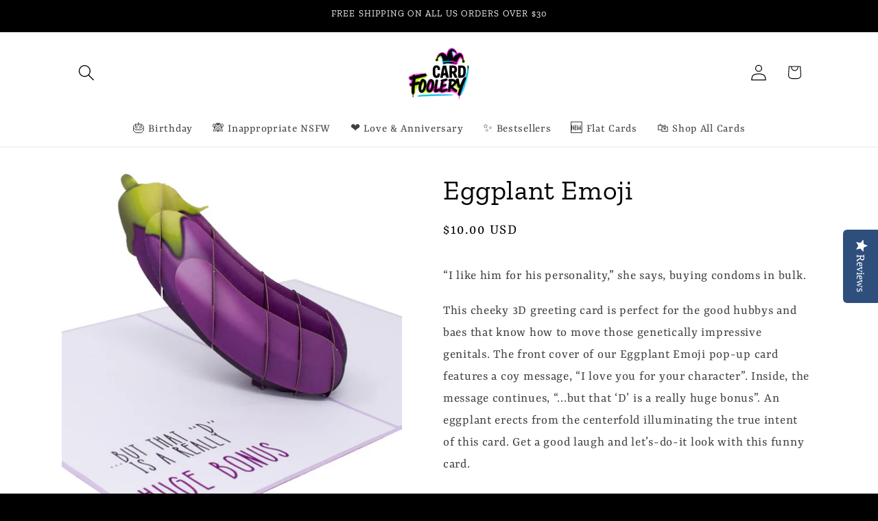

--- FILE ---
content_type: text/html; charset=utf-8
request_url: https://www.dirtypopcards.com/products/eggplant-emoji-inappropriate-3d-greeting-card-1
body_size: 35978
content:
<!doctype html>
<html class="js" lang="en">
  <head>
    <meta charset="utf-8">
    <meta http-equiv="X-UA-Compatible" content="IE=edge">
    <meta name="viewport" content="width=device-width,initial-scale=1">
    <meta name="theme-color" content="">
    <link rel="canonical" href="https://www.dirtypopcards.com/products/eggplant-emoji-inappropriate-3d-greeting-card-1"><link rel="icon" type="image/png" href="//www.dirtypopcards.com/cdn/shop/files/CardFoolery_Logo_png.png?crop=center&height=32&v=1758786165&width=32"><link rel="preconnect" href="https://fonts.shopifycdn.com" crossorigin><title>
      Eggplant Emoji | Inappropriate 3D Greeting Cards
 &ndash; DPC</title>

    
      <meta name="description" content="Stroke his ego with a card that brings your dirty convos to life. The Eggplant Emoji pop up greeting card is perfect for birthdays and anniversaries.">
    

    

<meta property="og:site_name" content="DPC">
<meta property="og:url" content="https://www.dirtypopcards.com/products/eggplant-emoji-inappropriate-3d-greeting-card-1">
<meta property="og:title" content="Eggplant Emoji | Inappropriate 3D Greeting Cards">
<meta property="og:type" content="product">
<meta property="og:description" content="Stroke his ego with a card that brings your dirty convos to life. The Eggplant Emoji pop up greeting card is perfect for birthdays and anniversaries."><meta property="og:image" content="http://www.dirtypopcards.com/cdn/shop/products/DP1025_Eggplant_ListingImages_CloseUpPopUp_v2_b550e5b4-09c7-4d92-ba8a-318b3f7f0096.png?v=1661450386">
  <meta property="og:image:secure_url" content="https://www.dirtypopcards.com/cdn/shop/products/DP1025_Eggplant_ListingImages_CloseUpPopUp_v2_b550e5b4-09c7-4d92-ba8a-318b3f7f0096.png?v=1661450386">
  <meta property="og:image:width" content="2048">
  <meta property="og:image:height" content="2048"><meta property="og:price:amount" content="10.00">
  <meta property="og:price:currency" content="USD"><meta name="twitter:site" content="@https://x.com/dirtypopcards"><meta name="twitter:card" content="summary_large_image">
<meta name="twitter:title" content="Eggplant Emoji | Inappropriate 3D Greeting Cards">
<meta name="twitter:description" content="Stroke his ego with a card that brings your dirty convos to life. The Eggplant Emoji pop up greeting card is perfect for birthdays and anniversaries.">


    <script src="//www.dirtypopcards.com/cdn/shop/t/16/assets/constants.js?v=132983761750457495441758754603" defer="defer"></script>
    <script src="//www.dirtypopcards.com/cdn/shop/t/16/assets/pubsub.js?v=25310214064522200911758754605" defer="defer"></script>
    <script src="//www.dirtypopcards.com/cdn/shop/t/16/assets/global.js?v=7301445359237545521758754604" defer="defer"></script>
    <script src="//www.dirtypopcards.com/cdn/shop/t/16/assets/details-disclosure.js?v=13653116266235556501758754603" defer="defer"></script>
    <script src="//www.dirtypopcards.com/cdn/shop/t/16/assets/details-modal.js?v=25581673532751508451758754603" defer="defer"></script>
    <script src="//www.dirtypopcards.com/cdn/shop/t/16/assets/search-form.js?v=133129549252120666541758754605" defer="defer"></script><script src="//www.dirtypopcards.com/cdn/shop/t/16/assets/animations.js?v=88693664871331136111758754603" defer="defer"></script><script>window.performance && window.performance.mark && window.performance.mark('shopify.content_for_header.start');</script><meta name="google-site-verification" content="pjZBNd2pfFYecV2cmpPHXunHb0NC6zB746ARvMrQOwQ">
<meta id="shopify-digital-wallet" name="shopify-digital-wallet" content="/41056534695/digital_wallets/dialog">
<meta name="shopify-checkout-api-token" content="3280c56229a0868885c8f591761c7380">
<meta id="in-context-paypal-metadata" data-shop-id="41056534695" data-venmo-supported="false" data-environment="production" data-locale="en_US" data-paypal-v4="true" data-currency="USD">
<link rel="alternate" type="application/json+oembed" href="https://www.dirtypopcards.com/products/eggplant-emoji-inappropriate-3d-greeting-card-1.oembed">
<script async="async" src="/checkouts/internal/preloads.js?locale=en-US"></script>
<link rel="preconnect" href="https://shop.app" crossorigin="anonymous">
<script async="async" src="https://shop.app/checkouts/internal/preloads.js?locale=en-US&shop_id=41056534695" crossorigin="anonymous"></script>
<script id="apple-pay-shop-capabilities" type="application/json">{"shopId":41056534695,"countryCode":"US","currencyCode":"USD","merchantCapabilities":["supports3DS"],"merchantId":"gid:\/\/shopify\/Shop\/41056534695","merchantName":"DPC","requiredBillingContactFields":["postalAddress","email","phone"],"requiredShippingContactFields":["postalAddress","email","phone"],"shippingType":"shipping","supportedNetworks":["visa","masterCard","amex","discover","elo","jcb"],"total":{"type":"pending","label":"DPC","amount":"1.00"},"shopifyPaymentsEnabled":true,"supportsSubscriptions":true}</script>
<script id="shopify-features" type="application/json">{"accessToken":"3280c56229a0868885c8f591761c7380","betas":["rich-media-storefront-analytics"],"domain":"www.dirtypopcards.com","predictiveSearch":true,"shopId":41056534695,"locale":"en"}</script>
<script>var Shopify = Shopify || {};
Shopify.shop = "dirtypopcards.myshopify.com";
Shopify.locale = "en";
Shopify.currency = {"active":"USD","rate":"1.0"};
Shopify.country = "US";
Shopify.theme = {"name":"Trade ( to review)","id":154807009523,"schema_name":"Trade","schema_version":"15.4.1","theme_store_id":2699,"role":"main"};
Shopify.theme.handle = "null";
Shopify.theme.style = {"id":null,"handle":null};
Shopify.cdnHost = "www.dirtypopcards.com/cdn";
Shopify.routes = Shopify.routes || {};
Shopify.routes.root = "/";</script>
<script type="module">!function(o){(o.Shopify=o.Shopify||{}).modules=!0}(window);</script>
<script>!function(o){function n(){var o=[];function n(){o.push(Array.prototype.slice.apply(arguments))}return n.q=o,n}var t=o.Shopify=o.Shopify||{};t.loadFeatures=n(),t.autoloadFeatures=n()}(window);</script>
<script>
  window.ShopifyPay = window.ShopifyPay || {};
  window.ShopifyPay.apiHost = "shop.app\/pay";
  window.ShopifyPay.redirectState = null;
</script>
<script id="shop-js-analytics" type="application/json">{"pageType":"product"}</script>
<script defer="defer" async type="module" src="//www.dirtypopcards.com/cdn/shopifycloud/shop-js/modules/v2/client.init-shop-cart-sync_BT-GjEfc.en.esm.js"></script>
<script defer="defer" async type="module" src="//www.dirtypopcards.com/cdn/shopifycloud/shop-js/modules/v2/chunk.common_D58fp_Oc.esm.js"></script>
<script defer="defer" async type="module" src="//www.dirtypopcards.com/cdn/shopifycloud/shop-js/modules/v2/chunk.modal_xMitdFEc.esm.js"></script>
<script type="module">
  await import("//www.dirtypopcards.com/cdn/shopifycloud/shop-js/modules/v2/client.init-shop-cart-sync_BT-GjEfc.en.esm.js");
await import("//www.dirtypopcards.com/cdn/shopifycloud/shop-js/modules/v2/chunk.common_D58fp_Oc.esm.js");
await import("//www.dirtypopcards.com/cdn/shopifycloud/shop-js/modules/v2/chunk.modal_xMitdFEc.esm.js");

  window.Shopify.SignInWithShop?.initShopCartSync?.({"fedCMEnabled":true,"windoidEnabled":true});

</script>
<script>
  window.Shopify = window.Shopify || {};
  if (!window.Shopify.featureAssets) window.Shopify.featureAssets = {};
  window.Shopify.featureAssets['shop-js'] = {"shop-cart-sync":["modules/v2/client.shop-cart-sync_DZOKe7Ll.en.esm.js","modules/v2/chunk.common_D58fp_Oc.esm.js","modules/v2/chunk.modal_xMitdFEc.esm.js"],"init-fed-cm":["modules/v2/client.init-fed-cm_B6oLuCjv.en.esm.js","modules/v2/chunk.common_D58fp_Oc.esm.js","modules/v2/chunk.modal_xMitdFEc.esm.js"],"shop-cash-offers":["modules/v2/client.shop-cash-offers_D2sdYoxE.en.esm.js","modules/v2/chunk.common_D58fp_Oc.esm.js","modules/v2/chunk.modal_xMitdFEc.esm.js"],"shop-login-button":["modules/v2/client.shop-login-button_QeVjl5Y3.en.esm.js","modules/v2/chunk.common_D58fp_Oc.esm.js","modules/v2/chunk.modal_xMitdFEc.esm.js"],"pay-button":["modules/v2/client.pay-button_DXTOsIq6.en.esm.js","modules/v2/chunk.common_D58fp_Oc.esm.js","modules/v2/chunk.modal_xMitdFEc.esm.js"],"shop-button":["modules/v2/client.shop-button_DQZHx9pm.en.esm.js","modules/v2/chunk.common_D58fp_Oc.esm.js","modules/v2/chunk.modal_xMitdFEc.esm.js"],"avatar":["modules/v2/client.avatar_BTnouDA3.en.esm.js"],"init-windoid":["modules/v2/client.init-windoid_CR1B-cfM.en.esm.js","modules/v2/chunk.common_D58fp_Oc.esm.js","modules/v2/chunk.modal_xMitdFEc.esm.js"],"init-shop-for-new-customer-accounts":["modules/v2/client.init-shop-for-new-customer-accounts_C_vY_xzh.en.esm.js","modules/v2/client.shop-login-button_QeVjl5Y3.en.esm.js","modules/v2/chunk.common_D58fp_Oc.esm.js","modules/v2/chunk.modal_xMitdFEc.esm.js"],"init-shop-email-lookup-coordinator":["modules/v2/client.init-shop-email-lookup-coordinator_BI7n9ZSv.en.esm.js","modules/v2/chunk.common_D58fp_Oc.esm.js","modules/v2/chunk.modal_xMitdFEc.esm.js"],"init-shop-cart-sync":["modules/v2/client.init-shop-cart-sync_BT-GjEfc.en.esm.js","modules/v2/chunk.common_D58fp_Oc.esm.js","modules/v2/chunk.modal_xMitdFEc.esm.js"],"shop-toast-manager":["modules/v2/client.shop-toast-manager_DiYdP3xc.en.esm.js","modules/v2/chunk.common_D58fp_Oc.esm.js","modules/v2/chunk.modal_xMitdFEc.esm.js"],"init-customer-accounts":["modules/v2/client.init-customer-accounts_D9ZNqS-Q.en.esm.js","modules/v2/client.shop-login-button_QeVjl5Y3.en.esm.js","modules/v2/chunk.common_D58fp_Oc.esm.js","modules/v2/chunk.modal_xMitdFEc.esm.js"],"init-customer-accounts-sign-up":["modules/v2/client.init-customer-accounts-sign-up_iGw4briv.en.esm.js","modules/v2/client.shop-login-button_QeVjl5Y3.en.esm.js","modules/v2/chunk.common_D58fp_Oc.esm.js","modules/v2/chunk.modal_xMitdFEc.esm.js"],"shop-follow-button":["modules/v2/client.shop-follow-button_CqMgW2wH.en.esm.js","modules/v2/chunk.common_D58fp_Oc.esm.js","modules/v2/chunk.modal_xMitdFEc.esm.js"],"checkout-modal":["modules/v2/client.checkout-modal_xHeaAweL.en.esm.js","modules/v2/chunk.common_D58fp_Oc.esm.js","modules/v2/chunk.modal_xMitdFEc.esm.js"],"shop-login":["modules/v2/client.shop-login_D91U-Q7h.en.esm.js","modules/v2/chunk.common_D58fp_Oc.esm.js","modules/v2/chunk.modal_xMitdFEc.esm.js"],"lead-capture":["modules/v2/client.lead-capture_BJmE1dJe.en.esm.js","modules/v2/chunk.common_D58fp_Oc.esm.js","modules/v2/chunk.modal_xMitdFEc.esm.js"],"payment-terms":["modules/v2/client.payment-terms_Ci9AEqFq.en.esm.js","modules/v2/chunk.common_D58fp_Oc.esm.js","modules/v2/chunk.modal_xMitdFEc.esm.js"]};
</script>
<script>(function() {
  var isLoaded = false;
  function asyncLoad() {
    if (isLoaded) return;
    isLoaded = true;
    var urls = ["https:\/\/static.klaviyo.com\/onsite\/js\/klaviyo.js?company_id=Y3gaTv\u0026shop=dirtypopcards.myshopify.com","\/\/staticw2.yotpo.com\/bOMmfTF6V5ZLmHSzPtNPfXqQ0vER7SCY7ji7pOfa\/widget.js?shop=dirtypopcards.myshopify.com","https:\/\/static.klaviyo.com\/onsite\/js\/klaviyo.js?company_id=Y3gaTv\u0026shop=dirtypopcards.myshopify.com","https:\/\/dashboard.mailerlite.com\/shopify\/18470\/1428019?shop=dirtypopcards.myshopify.com","\/\/cdn.shopify.com\/proxy\/e0439050c83800e2ff4617cae8ac57251eff911ca7d073b696b3d91c2b3e6654\/api.goaffpro.com\/loader.js?shop=dirtypopcards.myshopify.com\u0026sp-cache-control=cHVibGljLCBtYXgtYWdlPTkwMA"];
    for (var i = 0; i < urls.length; i++) {
      var s = document.createElement('script');
      s.type = 'text/javascript';
      s.async = true;
      s.src = urls[i];
      var x = document.getElementsByTagName('script')[0];
      x.parentNode.insertBefore(s, x);
    }
  };
  if(window.attachEvent) {
    window.attachEvent('onload', asyncLoad);
  } else {
    window.addEventListener('load', asyncLoad, false);
  }
})();</script>
<script id="__st">var __st={"a":41056534695,"offset":-25200,"reqid":"37c1092b-f41a-4c72-b420-6942d9979044-1769327330","pageurl":"www.dirtypopcards.com\/products\/eggplant-emoji-inappropriate-3d-greeting-card-1","u":"af0b5a56b2d7","p":"product","rtyp":"product","rid":7792063578355};</script>
<script>window.ShopifyPaypalV4VisibilityTracking = true;</script>
<script id="captcha-bootstrap">!function(){'use strict';const t='contact',e='account',n='new_comment',o=[[t,t],['blogs',n],['comments',n],[t,'customer']],c=[[e,'customer_login'],[e,'guest_login'],[e,'recover_customer_password'],[e,'create_customer']],r=t=>t.map((([t,e])=>`form[action*='/${t}']:not([data-nocaptcha='true']) input[name='form_type'][value='${e}']`)).join(','),a=t=>()=>t?[...document.querySelectorAll(t)].map((t=>t.form)):[];function s(){const t=[...o],e=r(t);return a(e)}const i='password',u='form_key',d=['recaptcha-v3-token','g-recaptcha-response','h-captcha-response',i],f=()=>{try{return window.sessionStorage}catch{return}},m='__shopify_v',_=t=>t.elements[u];function p(t,e,n=!1){try{const o=window.sessionStorage,c=JSON.parse(o.getItem(e)),{data:r}=function(t){const{data:e,action:n}=t;return t[m]||n?{data:e,action:n}:{data:t,action:n}}(c);for(const[e,n]of Object.entries(r))t.elements[e]&&(t.elements[e].value=n);n&&o.removeItem(e)}catch(o){console.error('form repopulation failed',{error:o})}}const l='form_type',E='cptcha';function T(t){t.dataset[E]=!0}const w=window,h=w.document,L='Shopify',v='ce_forms',y='captcha';let A=!1;((t,e)=>{const n=(g='f06e6c50-85a8-45c8-87d0-21a2b65856fe',I='https://cdn.shopify.com/shopifycloud/storefront-forms-hcaptcha/ce_storefront_forms_captcha_hcaptcha.v1.5.2.iife.js',D={infoText:'Protected by hCaptcha',privacyText:'Privacy',termsText:'Terms'},(t,e,n)=>{const o=w[L][v],c=o.bindForm;if(c)return c(t,g,e,D).then(n);var r;o.q.push([[t,g,e,D],n]),r=I,A||(h.body.append(Object.assign(h.createElement('script'),{id:'captcha-provider',async:!0,src:r})),A=!0)});var g,I,D;w[L]=w[L]||{},w[L][v]=w[L][v]||{},w[L][v].q=[],w[L][y]=w[L][y]||{},w[L][y].protect=function(t,e){n(t,void 0,e),T(t)},Object.freeze(w[L][y]),function(t,e,n,w,h,L){const[v,y,A,g]=function(t,e,n){const i=e?o:[],u=t?c:[],d=[...i,...u],f=r(d),m=r(i),_=r(d.filter((([t,e])=>n.includes(e))));return[a(f),a(m),a(_),s()]}(w,h,L),I=t=>{const e=t.target;return e instanceof HTMLFormElement?e:e&&e.form},D=t=>v().includes(t);t.addEventListener('submit',(t=>{const e=I(t);if(!e)return;const n=D(e)&&!e.dataset.hcaptchaBound&&!e.dataset.recaptchaBound,o=_(e),c=g().includes(e)&&(!o||!o.value);(n||c)&&t.preventDefault(),c&&!n&&(function(t){try{if(!f())return;!function(t){const e=f();if(!e)return;const n=_(t);if(!n)return;const o=n.value;o&&e.removeItem(o)}(t);const e=Array.from(Array(32),(()=>Math.random().toString(36)[2])).join('');!function(t,e){_(t)||t.append(Object.assign(document.createElement('input'),{type:'hidden',name:u})),t.elements[u].value=e}(t,e),function(t,e){const n=f();if(!n)return;const o=[...t.querySelectorAll(`input[type='${i}']`)].map((({name:t})=>t)),c=[...d,...o],r={};for(const[a,s]of new FormData(t).entries())c.includes(a)||(r[a]=s);n.setItem(e,JSON.stringify({[m]:1,action:t.action,data:r}))}(t,e)}catch(e){console.error('failed to persist form',e)}}(e),e.submit())}));const S=(t,e)=>{t&&!t.dataset[E]&&(n(t,e.some((e=>e===t))),T(t))};for(const o of['focusin','change'])t.addEventListener(o,(t=>{const e=I(t);D(e)&&S(e,y())}));const B=e.get('form_key'),M=e.get(l),P=B&&M;t.addEventListener('DOMContentLoaded',(()=>{const t=y();if(P)for(const e of t)e.elements[l].value===M&&p(e,B);[...new Set([...A(),...v().filter((t=>'true'===t.dataset.shopifyCaptcha))])].forEach((e=>S(e,t)))}))}(h,new URLSearchParams(w.location.search),n,t,e,['guest_login'])})(!0,!0)}();</script>
<script integrity="sha256-4kQ18oKyAcykRKYeNunJcIwy7WH5gtpwJnB7kiuLZ1E=" data-source-attribution="shopify.loadfeatures" defer="defer" src="//www.dirtypopcards.com/cdn/shopifycloud/storefront/assets/storefront/load_feature-a0a9edcb.js" crossorigin="anonymous"></script>
<script crossorigin="anonymous" defer="defer" src="//www.dirtypopcards.com/cdn/shopifycloud/storefront/assets/shopify_pay/storefront-65b4c6d7.js?v=20250812"></script>
<script data-source-attribution="shopify.dynamic_checkout.dynamic.init">var Shopify=Shopify||{};Shopify.PaymentButton=Shopify.PaymentButton||{isStorefrontPortableWallets:!0,init:function(){window.Shopify.PaymentButton.init=function(){};var t=document.createElement("script");t.src="https://www.dirtypopcards.com/cdn/shopifycloud/portable-wallets/latest/portable-wallets.en.js",t.type="module",document.head.appendChild(t)}};
</script>
<script data-source-attribution="shopify.dynamic_checkout.buyer_consent">
  function portableWalletsHideBuyerConsent(e){var t=document.getElementById("shopify-buyer-consent"),n=document.getElementById("shopify-subscription-policy-button");t&&n&&(t.classList.add("hidden"),t.setAttribute("aria-hidden","true"),n.removeEventListener("click",e))}function portableWalletsShowBuyerConsent(e){var t=document.getElementById("shopify-buyer-consent"),n=document.getElementById("shopify-subscription-policy-button");t&&n&&(t.classList.remove("hidden"),t.removeAttribute("aria-hidden"),n.addEventListener("click",e))}window.Shopify?.PaymentButton&&(window.Shopify.PaymentButton.hideBuyerConsent=portableWalletsHideBuyerConsent,window.Shopify.PaymentButton.showBuyerConsent=portableWalletsShowBuyerConsent);
</script>
<script data-source-attribution="shopify.dynamic_checkout.cart.bootstrap">document.addEventListener("DOMContentLoaded",(function(){function t(){return document.querySelector("shopify-accelerated-checkout-cart, shopify-accelerated-checkout")}if(t())Shopify.PaymentButton.init();else{new MutationObserver((function(e,n){t()&&(Shopify.PaymentButton.init(),n.disconnect())})).observe(document.body,{childList:!0,subtree:!0})}}));
</script>
<link id="shopify-accelerated-checkout-styles" rel="stylesheet" media="screen" href="https://www.dirtypopcards.com/cdn/shopifycloud/portable-wallets/latest/accelerated-checkout-backwards-compat.css" crossorigin="anonymous">
<style id="shopify-accelerated-checkout-cart">
        #shopify-buyer-consent {
  margin-top: 1em;
  display: inline-block;
  width: 100%;
}

#shopify-buyer-consent.hidden {
  display: none;
}

#shopify-subscription-policy-button {
  background: none;
  border: none;
  padding: 0;
  text-decoration: underline;
  font-size: inherit;
  cursor: pointer;
}

#shopify-subscription-policy-button::before {
  box-shadow: none;
}

      </style>
<script id="sections-script" data-sections="header" defer="defer" src="//www.dirtypopcards.com/cdn/shop/t/16/compiled_assets/scripts.js?v=2513"></script>
<script>window.performance && window.performance.mark && window.performance.mark('shopify.content_for_header.end');</script>


    <style data-shopify>
      @font-face {
  font-family: Yrsa;
  font-weight: 400;
  font-style: normal;
  font-display: swap;
  src: url("//www.dirtypopcards.com/cdn/fonts/yrsa/yrsa_n4.8a035d93f31ab65ef890d6d2dedd1c82db57e676.woff2") format("woff2"),
       url("//www.dirtypopcards.com/cdn/fonts/yrsa/yrsa_n4.d2d30a439f80b666c7c4e464d6c72b5987e5ff0f.woff") format("woff");
}

      @font-face {
  font-family: Yrsa;
  font-weight: 700;
  font-style: normal;
  font-display: swap;
  src: url("//www.dirtypopcards.com/cdn/fonts/yrsa/yrsa_n7.df683c3e5e3ea0d24605d2654453908e1a6777ea.woff2") format("woff2"),
       url("//www.dirtypopcards.com/cdn/fonts/yrsa/yrsa_n7.b7a7510dfa19f86aa0483d771d87db0c8afc5742.woff") format("woff");
}

      @font-face {
  font-family: Yrsa;
  font-weight: 400;
  font-style: italic;
  font-display: swap;
  src: url("//www.dirtypopcards.com/cdn/fonts/yrsa/yrsa_i4.f34c25dd391ef44fb69f4cf75e2da202dada59a2.woff2") format("woff2"),
       url("//www.dirtypopcards.com/cdn/fonts/yrsa/yrsa_i4.8544e0f50b1e9f85f7a0edcebc9211dcba08f388.woff") format("woff");
}

      @font-face {
  font-family: Yrsa;
  font-weight: 700;
  font-style: italic;
  font-display: swap;
  src: url("//www.dirtypopcards.com/cdn/fonts/yrsa/yrsa_i7.836d9b0b260a1a155461e558fe53d1c7c91f6c74.woff2") format("woff2"),
       url("//www.dirtypopcards.com/cdn/fonts/yrsa/yrsa_i7.2f62a8ea32ca2b18e1d44590e2bb666d10a27565.woff") format("woff");
}

      @font-face {
  font-family: "Zilla Slab";
  font-weight: 400;
  font-style: normal;
  font-display: swap;
  src: url("//www.dirtypopcards.com/cdn/fonts/zilla_slab/zillaslab_n4.018609b33fcf486c5b340080286899c8953fdc0f.woff2") format("woff2"),
       url("//www.dirtypopcards.com/cdn/fonts/zilla_slab/zillaslab_n4.1ffb525434be008ad44438929c3dba2d80dd3aa4.woff") format("woff");
}


      
        :root,
        .color-scheme-1 {
          --color-background: 0,0,0;
        
          --gradient-background: #000000;
        

        

        --color-foreground: 249,249,249;
        --color-background-contrast: 128,128,128;
        --color-shadow: 0,0,0;
        --color-button: 0,0,0;
        --color-button-text: 253,253,253;
        --color-secondary-button: 0,0,0;
        --color-secondary-button-text: 0,0,0;
        --color-link: 0,0,0;
        --color-badge-foreground: 249,249,249;
        --color-badge-background: 0,0,0;
        --color-badge-border: 249,249,249;
        --payment-terms-background-color: rgb(0 0 0);
      }
      
        
        .color-scheme-2 {
          --color-background: 255,255,255;
        
          --gradient-background: #ffffff;
        

        

        --color-foreground: 0,0,0;
        --color-background-contrast: 191,191,191;
        --color-shadow: 253,253,253;
        --color-button: 255,159,49;
        --color-button-text: 255,255,255;
        --color-secondary-button: 255,255,255;
        --color-secondary-button-text: 253,253,253;
        --color-link: 253,253,253;
        --color-badge-foreground: 0,0,0;
        --color-badge-background: 255,255,255;
        --color-badge-border: 0,0,0;
        --payment-terms-background-color: rgb(255 255 255);
      }
      
        
        .color-scheme-3 {
          --color-background: 31,34,34;
        
          --gradient-background: #1f2222;
        

        

        --color-foreground: 255,255,255;
        --color-background-contrast: 43,47,47;
        --color-shadow: 0,17,40;
        --color-button: 0,0,0;
        --color-button-text: 38,38,38;
        --color-secondary-button: 31,34,34;
        --color-secondary-button-text: 255,255,255;
        --color-link: 255,255,255;
        --color-badge-foreground: 255,255,255;
        --color-badge-background: 31,34,34;
        --color-badge-border: 255,255,255;
        --payment-terms-background-color: rgb(31 34 34);
      }
      
        
        .color-scheme-4 {
          --color-background: 209,209,209;
        
          --gradient-background: #d1d1d1;
        

        

        --color-foreground: 7,10,24;
        --color-background-contrast: 145,145,145;
        --color-shadow: 255,255,255;
        --color-button: 255,255,255;
        --color-button-text: 0,0,0;
        --color-secondary-button: 209,209,209;
        --color-secondary-button-text: 255,255,255;
        --color-link: 255,255,255;
        --color-badge-foreground: 7,10,24;
        --color-badge-background: 209,209,209;
        --color-badge-border: 7,10,24;
        --payment-terms-background-color: rgb(209 209 209);
      }
      
        
        .color-scheme-5 {
          --color-background: 255,255,255;
        
          --gradient-background: #ffffff;
        

        

        --color-foreground: 0,17,40;
        --color-background-contrast: 191,191,191;
        --color-shadow: 217,222,230;
        --color-button: 7,10,24;
        --color-button-text: 255,255,255;
        --color-secondary-button: 255,255,255;
        --color-secondary-button-text: 253,253,253;
        --color-link: 253,253,253;
        --color-badge-foreground: 0,17,40;
        --color-badge-background: 255,255,255;
        --color-badge-border: 0,17,40;
        --payment-terms-background-color: rgb(255 255 255);
      }
      
        
        .color-scheme-ec0f28f4-bccd-44d9-8718-633b74784b86 {
          --color-background: 255,255,255;
        
          --gradient-background: #ffffff;
        

        

        --color-foreground: 255,255,255;
        --color-background-contrast: 191,191,191;
        --color-shadow: 255,255,255;
        --color-button: 249,249,249;
        --color-button-text: 253,253,253;
        --color-secondary-button: 255,255,255;
        --color-secondary-button-text: 255,255,255;
        --color-link: 255,255,255;
        --color-badge-foreground: 255,255,255;
        --color-badge-background: 255,255,255;
        --color-badge-border: 255,255,255;
        --payment-terms-background-color: rgb(255 255 255);
      }
      

      body, .color-scheme-1, .color-scheme-2, .color-scheme-3, .color-scheme-4, .color-scheme-5, .color-scheme-ec0f28f4-bccd-44d9-8718-633b74784b86 {
        color: rgba(var(--color-foreground), 0.75);
        background-color: rgb(var(--color-background));
      }

      :root {
        --font-body-family: Yrsa, serif;
        --font-body-style: normal;
        --font-body-weight: 400;
        --font-body-weight-bold: 700;

        --font-heading-family: "Zilla Slab", serif;
        --font-heading-style: normal;
        --font-heading-weight: 400;

        --font-body-scale: 1.2;
        --font-heading-scale: 0.8333333333333334;

        --media-padding: px;
        --media-border-opacity: 0.05;
        --media-border-width: 0px;
        --media-radius: 0px;
        --media-shadow-opacity: 0.0;
        --media-shadow-horizontal-offset: 0px;
        --media-shadow-vertical-offset: 4px;
        --media-shadow-blur-radius: 5px;
        --media-shadow-visible: 0;

        --page-width: 100rem;
        --page-width-margin: 0rem;

        --product-card-image-padding: 0.8rem;
        --product-card-corner-radius: 0.8rem;
        --product-card-text-alignment: center;
        --product-card-border-width: 0.5rem;
        --product-card-border-opacity: 0.1;
        --product-card-shadow-opacity: 0.25;
        --product-card-shadow-visible: 1;
        --product-card-shadow-horizontal-offset: 0.0rem;
        --product-card-shadow-vertical-offset: 0.4rem;
        --product-card-shadow-blur-radius: 0.5rem;

        --collection-card-image-padding: 0.0rem;
        --collection-card-corner-radius: 0.8rem;
        --collection-card-text-alignment: center;
        --collection-card-border-width: 0.0rem;
        --collection-card-border-opacity: 0.1;
        --collection-card-shadow-opacity: 0.0;
        --collection-card-shadow-visible: 0;
        --collection-card-shadow-horizontal-offset: 0.0rem;
        --collection-card-shadow-vertical-offset: 0.4rem;
        --collection-card-shadow-blur-radius: 0.5rem;

        --blog-card-image-padding: 0.0rem;
        --blog-card-corner-radius: 0.8rem;
        --blog-card-text-alignment: left;
        --blog-card-border-width: 0.0rem;
        --blog-card-border-opacity: 0.1;
        --blog-card-shadow-opacity: 0.0;
        --blog-card-shadow-visible: 0;
        --blog-card-shadow-horizontal-offset: 0.0rem;
        --blog-card-shadow-vertical-offset: 0.4rem;
        --blog-card-shadow-blur-radius: 0.5rem;

        --badge-corner-radius: 4.0rem;

        --popup-border-width: 1px;
        --popup-border-opacity: 0.1;
        --popup-corner-radius: 8px;
        --popup-shadow-opacity: 0.05;
        --popup-shadow-horizontal-offset: 0px;
        --popup-shadow-vertical-offset: 4px;
        --popup-shadow-blur-radius: 5px;

        --drawer-border-width: 1px;
        --drawer-border-opacity: 0.1;
        --drawer-shadow-opacity: 0.0;
        --drawer-shadow-horizontal-offset: 0px;
        --drawer-shadow-vertical-offset: 4px;
        --drawer-shadow-blur-radius: 5px;

        --spacing-sections-desktop: 0px;
        --spacing-sections-mobile: 0px;

        --grid-desktop-vertical-spacing: 20px;
        --grid-desktop-horizontal-spacing: 20px;
        --grid-mobile-vertical-spacing: 10px;
        --grid-mobile-horizontal-spacing: 10px;

        --text-boxes-border-opacity: 0.1;
        --text-boxes-border-width: 0px;
        --text-boxes-radius: 8px;
        --text-boxes-shadow-opacity: 0.0;
        --text-boxes-shadow-visible: 0;
        --text-boxes-shadow-horizontal-offset: 0px;
        --text-boxes-shadow-vertical-offset: 4px;
        --text-boxes-shadow-blur-radius: 5px;

        --buttons-radius: 6px;
        --buttons-radius-outset: 7px;
        --buttons-border-width: 1px;
        --buttons-border-opacity: 1.0;
        --buttons-shadow-opacity: 0.0;
        --buttons-shadow-visible: 0;
        --buttons-shadow-horizontal-offset: 0px;
        --buttons-shadow-vertical-offset: 4px;
        --buttons-shadow-blur-radius: 5px;
        --buttons-border-offset: 0.3px;

        --inputs-radius: 6px;
        --inputs-border-width: 1px;
        --inputs-border-opacity: 0.55;
        --inputs-shadow-opacity: 0.0;
        --inputs-shadow-horizontal-offset: 0px;
        --inputs-margin-offset: 0px;
        --inputs-shadow-vertical-offset: -6px;
        --inputs-shadow-blur-radius: 5px;
        --inputs-radius-outset: 7px;

        --variant-pills-radius: 40px;
        --variant-pills-border-width: 1px;
        --variant-pills-border-opacity: 0.55;
        --variant-pills-shadow-opacity: 0.0;
        --variant-pills-shadow-horizontal-offset: 0px;
        --variant-pills-shadow-vertical-offset: 4px;
        --variant-pills-shadow-blur-radius: 5px;
      }

      *,
      *::before,
      *::after {
        box-sizing: inherit;
      }

      html {
        box-sizing: border-box;
        font-size: calc(var(--font-body-scale) * 62.5%);
        height: 100%;
      }

      body {
        display: grid;
        grid-template-rows: auto auto 1fr auto;
        grid-template-columns: 100%;
        min-height: 100%;
        margin: 0;
        font-size: 1.5rem;
        letter-spacing: 0.06rem;
        line-height: calc(1 + 0.8 / var(--font-body-scale));
        font-family: var(--font-body-family);
        font-style: var(--font-body-style);
        font-weight: var(--font-body-weight);
      }

      @media screen and (min-width: 750px) {
        body {
          font-size: 1.6rem;
        }
      }
    </style>

    <link href="//www.dirtypopcards.com/cdn/shop/t/16/assets/base.css?v=159841507637079171801758754603" rel="stylesheet" type="text/css" media="all" />
    <link rel="stylesheet" href="//www.dirtypopcards.com/cdn/shop/t/16/assets/component-cart-items.css?v=13033300910818915211758754603" media="print" onload="this.media='all'"><link href="//www.dirtypopcards.com/cdn/shop/t/16/assets/component-cart-drawer.css?v=39223250576183958541758754603" rel="stylesheet" type="text/css" media="all" />
      <link href="//www.dirtypopcards.com/cdn/shop/t/16/assets/component-cart.css?v=164708765130180853531758754603" rel="stylesheet" type="text/css" media="all" />
      <link href="//www.dirtypopcards.com/cdn/shop/t/16/assets/component-totals.css?v=15906652033866631521758754603" rel="stylesheet" type="text/css" media="all" />
      <link href="//www.dirtypopcards.com/cdn/shop/t/16/assets/component-price.css?v=47596247576480123001758754603" rel="stylesheet" type="text/css" media="all" />
      <link href="//www.dirtypopcards.com/cdn/shop/t/16/assets/component-discounts.css?v=152760482443307489271758754603" rel="stylesheet" type="text/css" media="all" />

      <link rel="preload" as="font" href="//www.dirtypopcards.com/cdn/fonts/yrsa/yrsa_n4.8a035d93f31ab65ef890d6d2dedd1c82db57e676.woff2" type="font/woff2" crossorigin>
      

      <link rel="preload" as="font" href="//www.dirtypopcards.com/cdn/fonts/zilla_slab/zillaslab_n4.018609b33fcf486c5b340080286899c8953fdc0f.woff2" type="font/woff2" crossorigin>
      
<link href="//www.dirtypopcards.com/cdn/shop/t/16/assets/component-localization-form.css?v=170315343355214948141758754603" rel="stylesheet" type="text/css" media="all" />
      <script src="//www.dirtypopcards.com/cdn/shop/t/16/assets/localization-form.js?v=144176611646395275351758754605" defer="defer"></script><link
        rel="stylesheet"
        href="//www.dirtypopcards.com/cdn/shop/t/16/assets/component-predictive-search.css?v=118923337488134913561758754603"
        media="print"
        onload="this.media='all'"
      ><script>
      if (Shopify.designMode) {
        document.documentElement.classList.add('shopify-design-mode');
      }
    </script>
  <link href="https://monorail-edge.shopifysvc.com" rel="dns-prefetch">
<script>(function(){if ("sendBeacon" in navigator && "performance" in window) {try {var session_token_from_headers = performance.getEntriesByType('navigation')[0].serverTiming.find(x => x.name == '_s').description;} catch {var session_token_from_headers = undefined;}var session_cookie_matches = document.cookie.match(/_shopify_s=([^;]*)/);var session_token_from_cookie = session_cookie_matches && session_cookie_matches.length === 2 ? session_cookie_matches[1] : "";var session_token = session_token_from_headers || session_token_from_cookie || "";function handle_abandonment_event(e) {var entries = performance.getEntries().filter(function(entry) {return /monorail-edge.shopifysvc.com/.test(entry.name);});if (!window.abandonment_tracked && entries.length === 0) {window.abandonment_tracked = true;var currentMs = Date.now();var navigation_start = performance.timing.navigationStart;var payload = {shop_id: 41056534695,url: window.location.href,navigation_start,duration: currentMs - navigation_start,session_token,page_type: "product"};window.navigator.sendBeacon("https://monorail-edge.shopifysvc.com/v1/produce", JSON.stringify({schema_id: "online_store_buyer_site_abandonment/1.1",payload: payload,metadata: {event_created_at_ms: currentMs,event_sent_at_ms: currentMs}}));}}window.addEventListener('pagehide', handle_abandonment_event);}}());</script>
<script id="web-pixels-manager-setup">(function e(e,d,r,n,o){if(void 0===o&&(o={}),!Boolean(null===(a=null===(i=window.Shopify)||void 0===i?void 0:i.analytics)||void 0===a?void 0:a.replayQueue)){var i,a;window.Shopify=window.Shopify||{};var t=window.Shopify;t.analytics=t.analytics||{};var s=t.analytics;s.replayQueue=[],s.publish=function(e,d,r){return s.replayQueue.push([e,d,r]),!0};try{self.performance.mark("wpm:start")}catch(e){}var l=function(){var e={modern:/Edge?\/(1{2}[4-9]|1[2-9]\d|[2-9]\d{2}|\d{4,})\.\d+(\.\d+|)|Firefox\/(1{2}[4-9]|1[2-9]\d|[2-9]\d{2}|\d{4,})\.\d+(\.\d+|)|Chrom(ium|e)\/(9{2}|\d{3,})\.\d+(\.\d+|)|(Maci|X1{2}).+ Version\/(15\.\d+|(1[6-9]|[2-9]\d|\d{3,})\.\d+)([,.]\d+|)( \(\w+\)|)( Mobile\/\w+|) Safari\/|Chrome.+OPR\/(9{2}|\d{3,})\.\d+\.\d+|(CPU[ +]OS|iPhone[ +]OS|CPU[ +]iPhone|CPU IPhone OS|CPU iPad OS)[ +]+(15[._]\d+|(1[6-9]|[2-9]\d|\d{3,})[._]\d+)([._]\d+|)|Android:?[ /-](13[3-9]|1[4-9]\d|[2-9]\d{2}|\d{4,})(\.\d+|)(\.\d+|)|Android.+Firefox\/(13[5-9]|1[4-9]\d|[2-9]\d{2}|\d{4,})\.\d+(\.\d+|)|Android.+Chrom(ium|e)\/(13[3-9]|1[4-9]\d|[2-9]\d{2}|\d{4,})\.\d+(\.\d+|)|SamsungBrowser\/([2-9]\d|\d{3,})\.\d+/,legacy:/Edge?\/(1[6-9]|[2-9]\d|\d{3,})\.\d+(\.\d+|)|Firefox\/(5[4-9]|[6-9]\d|\d{3,})\.\d+(\.\d+|)|Chrom(ium|e)\/(5[1-9]|[6-9]\d|\d{3,})\.\d+(\.\d+|)([\d.]+$|.*Safari\/(?![\d.]+ Edge\/[\d.]+$))|(Maci|X1{2}).+ Version\/(10\.\d+|(1[1-9]|[2-9]\d|\d{3,})\.\d+)([,.]\d+|)( \(\w+\)|)( Mobile\/\w+|) Safari\/|Chrome.+OPR\/(3[89]|[4-9]\d|\d{3,})\.\d+\.\d+|(CPU[ +]OS|iPhone[ +]OS|CPU[ +]iPhone|CPU IPhone OS|CPU iPad OS)[ +]+(10[._]\d+|(1[1-9]|[2-9]\d|\d{3,})[._]\d+)([._]\d+|)|Android:?[ /-](13[3-9]|1[4-9]\d|[2-9]\d{2}|\d{4,})(\.\d+|)(\.\d+|)|Mobile Safari.+OPR\/([89]\d|\d{3,})\.\d+\.\d+|Android.+Firefox\/(13[5-9]|1[4-9]\d|[2-9]\d{2}|\d{4,})\.\d+(\.\d+|)|Android.+Chrom(ium|e)\/(13[3-9]|1[4-9]\d|[2-9]\d{2}|\d{4,})\.\d+(\.\d+|)|Android.+(UC? ?Browser|UCWEB|U3)[ /]?(15\.([5-9]|\d{2,})|(1[6-9]|[2-9]\d|\d{3,})\.\d+)\.\d+|SamsungBrowser\/(5\.\d+|([6-9]|\d{2,})\.\d+)|Android.+MQ{2}Browser\/(14(\.(9|\d{2,})|)|(1[5-9]|[2-9]\d|\d{3,})(\.\d+|))(\.\d+|)|K[Aa][Ii]OS\/(3\.\d+|([4-9]|\d{2,})\.\d+)(\.\d+|)/},d=e.modern,r=e.legacy,n=navigator.userAgent;return n.match(d)?"modern":n.match(r)?"legacy":"unknown"}(),u="modern"===l?"modern":"legacy",c=(null!=n?n:{modern:"",legacy:""})[u],f=function(e){return[e.baseUrl,"/wpm","/b",e.hashVersion,"modern"===e.buildTarget?"m":"l",".js"].join("")}({baseUrl:d,hashVersion:r,buildTarget:u}),m=function(e){var d=e.version,r=e.bundleTarget,n=e.surface,o=e.pageUrl,i=e.monorailEndpoint;return{emit:function(e){var a=e.status,t=e.errorMsg,s=(new Date).getTime(),l=JSON.stringify({metadata:{event_sent_at_ms:s},events:[{schema_id:"web_pixels_manager_load/3.1",payload:{version:d,bundle_target:r,page_url:o,status:a,surface:n,error_msg:t},metadata:{event_created_at_ms:s}}]});if(!i)return console&&console.warn&&console.warn("[Web Pixels Manager] No Monorail endpoint provided, skipping logging."),!1;try{return self.navigator.sendBeacon.bind(self.navigator)(i,l)}catch(e){}var u=new XMLHttpRequest;try{return u.open("POST",i,!0),u.setRequestHeader("Content-Type","text/plain"),u.send(l),!0}catch(e){return console&&console.warn&&console.warn("[Web Pixels Manager] Got an unhandled error while logging to Monorail."),!1}}}}({version:r,bundleTarget:l,surface:e.surface,pageUrl:self.location.href,monorailEndpoint:e.monorailEndpoint});try{o.browserTarget=l,function(e){var d=e.src,r=e.async,n=void 0===r||r,o=e.onload,i=e.onerror,a=e.sri,t=e.scriptDataAttributes,s=void 0===t?{}:t,l=document.createElement("script"),u=document.querySelector("head"),c=document.querySelector("body");if(l.async=n,l.src=d,a&&(l.integrity=a,l.crossOrigin="anonymous"),s)for(var f in s)if(Object.prototype.hasOwnProperty.call(s,f))try{l.dataset[f]=s[f]}catch(e){}if(o&&l.addEventListener("load",o),i&&l.addEventListener("error",i),u)u.appendChild(l);else{if(!c)throw new Error("Did not find a head or body element to append the script");c.appendChild(l)}}({src:f,async:!0,onload:function(){if(!function(){var e,d;return Boolean(null===(d=null===(e=window.Shopify)||void 0===e?void 0:e.analytics)||void 0===d?void 0:d.initialized)}()){var d=window.webPixelsManager.init(e)||void 0;if(d){var r=window.Shopify.analytics;r.replayQueue.forEach((function(e){var r=e[0],n=e[1],o=e[2];d.publishCustomEvent(r,n,o)})),r.replayQueue=[],r.publish=d.publishCustomEvent,r.visitor=d.visitor,r.initialized=!0}}},onerror:function(){return m.emit({status:"failed",errorMsg:"".concat(f," has failed to load")})},sri:function(e){var d=/^sha384-[A-Za-z0-9+/=]+$/;return"string"==typeof e&&d.test(e)}(c)?c:"",scriptDataAttributes:o}),m.emit({status:"loading"})}catch(e){m.emit({status:"failed",errorMsg:(null==e?void 0:e.message)||"Unknown error"})}}})({shopId: 41056534695,storefrontBaseUrl: "https://www.dirtypopcards.com",extensionsBaseUrl: "https://extensions.shopifycdn.com/cdn/shopifycloud/web-pixels-manager",monorailEndpoint: "https://monorail-edge.shopifysvc.com/unstable/produce_batch",surface: "storefront-renderer",enabledBetaFlags: ["2dca8a86"],webPixelsConfigList: [{"id":"1152909555","configuration":"{\"shop\":\"dirtypopcards.myshopify.com\",\"cookie_duration\":\"7776000\"}","eventPayloadVersion":"v1","runtimeContext":"STRICT","scriptVersion":"a2e7513c3708f34b1f617d7ce88f9697","type":"APP","apiClientId":2744533,"privacyPurposes":["ANALYTICS","MARKETING"],"dataSharingAdjustments":{"protectedCustomerApprovalScopes":["read_customer_address","read_customer_email","read_customer_name","read_customer_personal_data","read_customer_phone"]}},{"id":"867401971","configuration":"{\"subdomain\": \"dirtypopcards\"}","eventPayloadVersion":"v1","runtimeContext":"STRICT","scriptVersion":"69e1bed23f1568abe06fb9d113379033","type":"APP","apiClientId":1615517,"privacyPurposes":["ANALYTICS","MARKETING","SALE_OF_DATA"],"dataSharingAdjustments":{"protectedCustomerApprovalScopes":["read_customer_address","read_customer_email","read_customer_name","read_customer_personal_data","read_customer_phone"]}},{"id":"665616627","configuration":"{\"pixelCode\":\"CTQ44BBC77U9AKABTS40\"}","eventPayloadVersion":"v1","runtimeContext":"STRICT","scriptVersion":"22e92c2ad45662f435e4801458fb78cc","type":"APP","apiClientId":4383523,"privacyPurposes":["ANALYTICS","MARKETING","SALE_OF_DATA"],"dataSharingAdjustments":{"protectedCustomerApprovalScopes":["read_customer_address","read_customer_email","read_customer_name","read_customer_personal_data","read_customer_phone"]}},{"id":"454131955","configuration":"{\"config\":\"{\\\"pixel_id\\\":\\\"AW-587364523\\\",\\\"target_country\\\":\\\"US\\\",\\\"gtag_events\\\":[{\\\"type\\\":\\\"search\\\",\\\"action_label\\\":\\\"AW-587364523\\\/_qvPCLqh294BEKvxiZgC\\\"},{\\\"type\\\":\\\"begin_checkout\\\",\\\"action_label\\\":\\\"AW-587364523\\\/zXGSCLeh294BEKvxiZgC\\\"},{\\\"type\\\":\\\"view_item\\\",\\\"action_label\\\":[\\\"AW-587364523\\\/2rXCCLGh294BEKvxiZgC\\\",\\\"MC-20ZGJB37JW\\\"]},{\\\"type\\\":\\\"purchase\\\",\\\"action_label\\\":[\\\"AW-587364523\\\/TFPDCK2d294BEKvxiZgC\\\",\\\"MC-20ZGJB37JW\\\"]},{\\\"type\\\":\\\"page_view\\\",\\\"action_label\\\":[\\\"AW-587364523\\\/zFbNCKqd294BEKvxiZgC\\\",\\\"MC-20ZGJB37JW\\\"]},{\\\"type\\\":\\\"add_payment_info\\\",\\\"action_label\\\":\\\"AW-587364523\\\/JN9-CL2h294BEKvxiZgC\\\"},{\\\"type\\\":\\\"add_to_cart\\\",\\\"action_label\\\":\\\"AW-587364523\\\/YbmuCLSh294BEKvxiZgC\\\"}],\\\"enable_monitoring_mode\\\":false}\"}","eventPayloadVersion":"v1","runtimeContext":"OPEN","scriptVersion":"b2a88bafab3e21179ed38636efcd8a93","type":"APP","apiClientId":1780363,"privacyPurposes":[],"dataSharingAdjustments":{"protectedCustomerApprovalScopes":["read_customer_address","read_customer_email","read_customer_name","read_customer_personal_data","read_customer_phone"]}},{"id":"201851123","configuration":"{\"pixel_id\":\"1158364367874844\",\"pixel_type\":\"facebook_pixel\",\"metaapp_system_user_token\":\"-\"}","eventPayloadVersion":"v1","runtimeContext":"OPEN","scriptVersion":"ca16bc87fe92b6042fbaa3acc2fbdaa6","type":"APP","apiClientId":2329312,"privacyPurposes":["ANALYTICS","MARKETING","SALE_OF_DATA"],"dataSharingAdjustments":{"protectedCustomerApprovalScopes":["read_customer_address","read_customer_email","read_customer_name","read_customer_personal_data","read_customer_phone"]}},{"id":"67109107","configuration":"{\"tagID\":\"2614351378262\"}","eventPayloadVersion":"v1","runtimeContext":"STRICT","scriptVersion":"18031546ee651571ed29edbe71a3550b","type":"APP","apiClientId":3009811,"privacyPurposes":["ANALYTICS","MARKETING","SALE_OF_DATA"],"dataSharingAdjustments":{"protectedCustomerApprovalScopes":["read_customer_address","read_customer_email","read_customer_name","read_customer_personal_data","read_customer_phone"]}},{"id":"83099891","eventPayloadVersion":"v1","runtimeContext":"LAX","scriptVersion":"1","type":"CUSTOM","privacyPurposes":["ANALYTICS"],"name":"Google Analytics tag (migrated)"},{"id":"shopify-app-pixel","configuration":"{}","eventPayloadVersion":"v1","runtimeContext":"STRICT","scriptVersion":"0450","apiClientId":"shopify-pixel","type":"APP","privacyPurposes":["ANALYTICS","MARKETING"]},{"id":"shopify-custom-pixel","eventPayloadVersion":"v1","runtimeContext":"LAX","scriptVersion":"0450","apiClientId":"shopify-pixel","type":"CUSTOM","privacyPurposes":["ANALYTICS","MARKETING"]}],isMerchantRequest: false,initData: {"shop":{"name":"DPC","paymentSettings":{"currencyCode":"USD"},"myshopifyDomain":"dirtypopcards.myshopify.com","countryCode":"US","storefrontUrl":"https:\/\/www.dirtypopcards.com"},"customer":null,"cart":null,"checkout":null,"productVariants":[{"price":{"amount":10.0,"currencyCode":"USD"},"product":{"title":"Eggplant Emoji","vendor":"DPC","id":"7792063578355","untranslatedTitle":"Eggplant Emoji","url":"\/products\/eggplant-emoji-inappropriate-3d-greeting-card-1","type":"Greeting Card"},"id":"43138340225267","image":{"src":"\/\/www.dirtypopcards.com\/cdn\/shop\/products\/DP1025_Eggplant_ListingImages_CloseUpPopUp_v2_b550e5b4-09c7-4d92-ba8a-318b3f7f0096.png?v=1661450386"},"sku":"DP1025","title":"Default Title","untranslatedTitle":"Default Title"}],"purchasingCompany":null},},"https://www.dirtypopcards.com/cdn","fcfee988w5aeb613cpc8e4bc33m6693e112",{"modern":"","legacy":""},{"shopId":"41056534695","storefrontBaseUrl":"https:\/\/www.dirtypopcards.com","extensionBaseUrl":"https:\/\/extensions.shopifycdn.com\/cdn\/shopifycloud\/web-pixels-manager","surface":"storefront-renderer","enabledBetaFlags":"[\"2dca8a86\"]","isMerchantRequest":"false","hashVersion":"fcfee988w5aeb613cpc8e4bc33m6693e112","publish":"custom","events":"[[\"page_viewed\",{}],[\"product_viewed\",{\"productVariant\":{\"price\":{\"amount\":10.0,\"currencyCode\":\"USD\"},\"product\":{\"title\":\"Eggplant Emoji\",\"vendor\":\"DPC\",\"id\":\"7792063578355\",\"untranslatedTitle\":\"Eggplant Emoji\",\"url\":\"\/products\/eggplant-emoji-inappropriate-3d-greeting-card-1\",\"type\":\"Greeting Card\"},\"id\":\"43138340225267\",\"image\":{\"src\":\"\/\/www.dirtypopcards.com\/cdn\/shop\/products\/DP1025_Eggplant_ListingImages_CloseUpPopUp_v2_b550e5b4-09c7-4d92-ba8a-318b3f7f0096.png?v=1661450386\"},\"sku\":\"DP1025\",\"title\":\"Default Title\",\"untranslatedTitle\":\"Default Title\"}}]]"});</script><script>
  window.ShopifyAnalytics = window.ShopifyAnalytics || {};
  window.ShopifyAnalytics.meta = window.ShopifyAnalytics.meta || {};
  window.ShopifyAnalytics.meta.currency = 'USD';
  var meta = {"product":{"id":7792063578355,"gid":"gid:\/\/shopify\/Product\/7792063578355","vendor":"DPC","type":"Greeting Card","handle":"eggplant-emoji-inappropriate-3d-greeting-card-1","variants":[{"id":43138340225267,"price":1000,"name":"Eggplant Emoji","public_title":null,"sku":"DP1025"}],"remote":false},"page":{"pageType":"product","resourceType":"product","resourceId":7792063578355,"requestId":"37c1092b-f41a-4c72-b420-6942d9979044-1769327330"}};
  for (var attr in meta) {
    window.ShopifyAnalytics.meta[attr] = meta[attr];
  }
</script>
<script class="analytics">
  (function () {
    var customDocumentWrite = function(content) {
      var jquery = null;

      if (window.jQuery) {
        jquery = window.jQuery;
      } else if (window.Checkout && window.Checkout.$) {
        jquery = window.Checkout.$;
      }

      if (jquery) {
        jquery('body').append(content);
      }
    };

    var hasLoggedConversion = function(token) {
      if (token) {
        return document.cookie.indexOf('loggedConversion=' + token) !== -1;
      }
      return false;
    }

    var setCookieIfConversion = function(token) {
      if (token) {
        var twoMonthsFromNow = new Date(Date.now());
        twoMonthsFromNow.setMonth(twoMonthsFromNow.getMonth() + 2);

        document.cookie = 'loggedConversion=' + token + '; expires=' + twoMonthsFromNow;
      }
    }

    var trekkie = window.ShopifyAnalytics.lib = window.trekkie = window.trekkie || [];
    if (trekkie.integrations) {
      return;
    }
    trekkie.methods = [
      'identify',
      'page',
      'ready',
      'track',
      'trackForm',
      'trackLink'
    ];
    trekkie.factory = function(method) {
      return function() {
        var args = Array.prototype.slice.call(arguments);
        args.unshift(method);
        trekkie.push(args);
        return trekkie;
      };
    };
    for (var i = 0; i < trekkie.methods.length; i++) {
      var key = trekkie.methods[i];
      trekkie[key] = trekkie.factory(key);
    }
    trekkie.load = function(config) {
      trekkie.config = config || {};
      trekkie.config.initialDocumentCookie = document.cookie;
      var first = document.getElementsByTagName('script')[0];
      var script = document.createElement('script');
      script.type = 'text/javascript';
      script.onerror = function(e) {
        var scriptFallback = document.createElement('script');
        scriptFallback.type = 'text/javascript';
        scriptFallback.onerror = function(error) {
                var Monorail = {
      produce: function produce(monorailDomain, schemaId, payload) {
        var currentMs = new Date().getTime();
        var event = {
          schema_id: schemaId,
          payload: payload,
          metadata: {
            event_created_at_ms: currentMs,
            event_sent_at_ms: currentMs
          }
        };
        return Monorail.sendRequest("https://" + monorailDomain + "/v1/produce", JSON.stringify(event));
      },
      sendRequest: function sendRequest(endpointUrl, payload) {
        // Try the sendBeacon API
        if (window && window.navigator && typeof window.navigator.sendBeacon === 'function' && typeof window.Blob === 'function' && !Monorail.isIos12()) {
          var blobData = new window.Blob([payload], {
            type: 'text/plain'
          });

          if (window.navigator.sendBeacon(endpointUrl, blobData)) {
            return true;
          } // sendBeacon was not successful

        } // XHR beacon

        var xhr = new XMLHttpRequest();

        try {
          xhr.open('POST', endpointUrl);
          xhr.setRequestHeader('Content-Type', 'text/plain');
          xhr.send(payload);
        } catch (e) {
          console.log(e);
        }

        return false;
      },
      isIos12: function isIos12() {
        return window.navigator.userAgent.lastIndexOf('iPhone; CPU iPhone OS 12_') !== -1 || window.navigator.userAgent.lastIndexOf('iPad; CPU OS 12_') !== -1;
      }
    };
    Monorail.produce('monorail-edge.shopifysvc.com',
      'trekkie_storefront_load_errors/1.1',
      {shop_id: 41056534695,
      theme_id: 154807009523,
      app_name: "storefront",
      context_url: window.location.href,
      source_url: "//www.dirtypopcards.com/cdn/s/trekkie.storefront.8d95595f799fbf7e1d32231b9a28fd43b70c67d3.min.js"});

        };
        scriptFallback.async = true;
        scriptFallback.src = '//www.dirtypopcards.com/cdn/s/trekkie.storefront.8d95595f799fbf7e1d32231b9a28fd43b70c67d3.min.js';
        first.parentNode.insertBefore(scriptFallback, first);
      };
      script.async = true;
      script.src = '//www.dirtypopcards.com/cdn/s/trekkie.storefront.8d95595f799fbf7e1d32231b9a28fd43b70c67d3.min.js';
      first.parentNode.insertBefore(script, first);
    };
    trekkie.load(
      {"Trekkie":{"appName":"storefront","development":false,"defaultAttributes":{"shopId":41056534695,"isMerchantRequest":null,"themeId":154807009523,"themeCityHash":"10862673594754715296","contentLanguage":"en","currency":"USD","eventMetadataId":"c938e67a-cb38-48df-9331-ee50f3cd80b0"},"isServerSideCookieWritingEnabled":true,"monorailRegion":"shop_domain","enabledBetaFlags":["65f19447"]},"Session Attribution":{},"S2S":{"facebookCapiEnabled":true,"source":"trekkie-storefront-renderer","apiClientId":580111}}
    );

    var loaded = false;
    trekkie.ready(function() {
      if (loaded) return;
      loaded = true;

      window.ShopifyAnalytics.lib = window.trekkie;

      var originalDocumentWrite = document.write;
      document.write = customDocumentWrite;
      try { window.ShopifyAnalytics.merchantGoogleAnalytics.call(this); } catch(error) {};
      document.write = originalDocumentWrite;

      window.ShopifyAnalytics.lib.page(null,{"pageType":"product","resourceType":"product","resourceId":7792063578355,"requestId":"37c1092b-f41a-4c72-b420-6942d9979044-1769327330","shopifyEmitted":true});

      var match = window.location.pathname.match(/checkouts\/(.+)\/(thank_you|post_purchase)/)
      var token = match? match[1]: undefined;
      if (!hasLoggedConversion(token)) {
        setCookieIfConversion(token);
        window.ShopifyAnalytics.lib.track("Viewed Product",{"currency":"USD","variantId":43138340225267,"productId":7792063578355,"productGid":"gid:\/\/shopify\/Product\/7792063578355","name":"Eggplant Emoji","price":"10.00","sku":"DP1025","brand":"DPC","variant":null,"category":"Greeting Card","nonInteraction":true,"remote":false},undefined,undefined,{"shopifyEmitted":true});
      window.ShopifyAnalytics.lib.track("monorail:\/\/trekkie_storefront_viewed_product\/1.1",{"currency":"USD","variantId":43138340225267,"productId":7792063578355,"productGid":"gid:\/\/shopify\/Product\/7792063578355","name":"Eggplant Emoji","price":"10.00","sku":"DP1025","brand":"DPC","variant":null,"category":"Greeting Card","nonInteraction":true,"remote":false,"referer":"https:\/\/www.dirtypopcards.com\/products\/eggplant-emoji-inappropriate-3d-greeting-card-1"});
      }
    });


        var eventsListenerScript = document.createElement('script');
        eventsListenerScript.async = true;
        eventsListenerScript.src = "//www.dirtypopcards.com/cdn/shopifycloud/storefront/assets/shop_events_listener-3da45d37.js";
        document.getElementsByTagName('head')[0].appendChild(eventsListenerScript);

})();</script>
  <script>
  if (!window.ga || (window.ga && typeof window.ga !== 'function')) {
    window.ga = function ga() {
      (window.ga.q = window.ga.q || []).push(arguments);
      if (window.Shopify && window.Shopify.analytics && typeof window.Shopify.analytics.publish === 'function') {
        window.Shopify.analytics.publish("ga_stub_called", {}, {sendTo: "google_osp_migration"});
      }
      console.error("Shopify's Google Analytics stub called with:", Array.from(arguments), "\nSee https://help.shopify.com/manual/promoting-marketing/pixels/pixel-migration#google for more information.");
    };
    if (window.Shopify && window.Shopify.analytics && typeof window.Shopify.analytics.publish === 'function') {
      window.Shopify.analytics.publish("ga_stub_initialized", {}, {sendTo: "google_osp_migration"});
    }
  }
</script>
<script
  defer
  src="https://www.dirtypopcards.com/cdn/shopifycloud/perf-kit/shopify-perf-kit-3.0.4.min.js"
  data-application="storefront-renderer"
  data-shop-id="41056534695"
  data-render-region="gcp-us-central1"
  data-page-type="product"
  data-theme-instance-id="154807009523"
  data-theme-name="Trade"
  data-theme-version="15.4.1"
  data-monorail-region="shop_domain"
  data-resource-timing-sampling-rate="10"
  data-shs="true"
  data-shs-beacon="true"
  data-shs-export-with-fetch="true"
  data-shs-logs-sample-rate="1"
  data-shs-beacon-endpoint="https://www.dirtypopcards.com/api/collect"
></script>
</head>

  <body class="gradient animate--hover-vertical-lift">
    <a class="skip-to-content-link button visually-hidden" href="#MainContent">
      Skip to content
    </a>

<link href="//www.dirtypopcards.com/cdn/shop/t/16/assets/quantity-popover.css?v=160630540099520878331758754605" rel="stylesheet" type="text/css" media="all" />
<link href="//www.dirtypopcards.com/cdn/shop/t/16/assets/component-card.css?v=120341546515895839841758754603" rel="stylesheet" type="text/css" media="all" />

<script src="//www.dirtypopcards.com/cdn/shop/t/16/assets/cart.js?v=168995049558366113891764937827" defer="defer"></script>
<script src="//www.dirtypopcards.com/cdn/shop/t/16/assets/quantity-popover.js?v=987015268078116491758754605" defer="defer"></script>

<style>
  .drawer {
    visibility: hidden;
  }
</style>

<cart-drawer class="drawer is-empty">
  <div id="CartDrawer" class="cart-drawer">
    <div id="CartDrawer-Overlay" class="cart-drawer__overlay"></div>
    <div
      class="drawer__inner gradient color-scheme-1"
      role="dialog"
      aria-modal="true"
      aria-label="Your cart"
      tabindex="-1"
    ><div class="drawer__inner-empty">
          <div class="cart-drawer__warnings center">
            <div class="cart-drawer__empty-content">
              <h2 class="cart__empty-text">Your cart is empty</h2>
              <button
                class="drawer__close"
                type="button"
                onclick="this.closest('cart-drawer').close()"
                aria-label="Close"
              >
                <span class="svg-wrapper"><svg xmlns="http://www.w3.org/2000/svg" fill="none" class="icon icon-close" viewBox="0 0 18 17"><path fill="currentColor" d="M.865 15.978a.5.5 0 0 0 .707.707l7.433-7.431 7.579 7.282a.501.501 0 0 0 .846-.37.5.5 0 0 0-.153-.351L9.712 8.546l7.417-7.416a.5.5 0 1 0-.707-.708L8.991 7.853 1.413.573a.5.5 0 1 0-.693.72l7.563 7.268z"/></svg>
</span>
              </button>
              <a href="/collections/all" class="button">
                Continue shopping
              </a><p class="cart__login-title h3">Have an account?</p>
                <p class="cart__login-paragraph">
                  <a href="https://www.dirtypopcards.com/customer_authentication/redirect?locale=en&region_country=US" class="link underlined-link">Log in</a> to check out faster.
                </p></div>
          </div></div><div class="drawer__header">
        <h2 class="drawer__heading">Your cart</h2>
        <button
          class="drawer__close"
          type="button"
          onclick="this.closest('cart-drawer').close()"
          aria-label="Close"
        >
          <span class="svg-wrapper"><svg xmlns="http://www.w3.org/2000/svg" fill="none" class="icon icon-close" viewBox="0 0 18 17"><path fill="currentColor" d="M.865 15.978a.5.5 0 0 0 .707.707l7.433-7.431 7.579 7.282a.501.501 0 0 0 .846-.37.5.5 0 0 0-.153-.351L9.712 8.546l7.417-7.416a.5.5 0 1 0-.707-.708L8.991 7.853 1.413.573a.5.5 0 1 0-.693.72l7.563 7.268z"/></svg>
</span>
        </button>
      </div>
      <cart-drawer-items
        
          class=" is-empty"
        
      >
        <form
          action="/cart"
          id="CartDrawer-Form"
          class="cart__contents cart-drawer__form"
          method="post"
        >
          <div id="CartDrawer-CartItems" class="drawer__contents js-contents"><p id="CartDrawer-LiveRegionText" class="visually-hidden" role="status"></p>
            <p id="CartDrawer-LineItemStatus" class="visually-hidden" aria-hidden="true" role="status">
              Loading...
            </p>
          </div>
          <div id="CartDrawer-CartErrors" role="alert"></div>
        </form>
      </cart-drawer-items>
      <div class="drawer__footer"><details id="Details-CartDrawer">
            <summary>
              <span class="summary__title">
                Order special instructions
<svg class="icon icon-caret" viewBox="0 0 10 6"><path fill="currentColor" fill-rule="evenodd" d="M9.354.646a.5.5 0 0 0-.708 0L5 4.293 1.354.646a.5.5 0 0 0-.708.708l4 4a.5.5 0 0 0 .708 0l4-4a.5.5 0 0 0 0-.708" clip-rule="evenodd"/></svg>
</span>
            </summary>
            <cart-note class="cart__note field">
              <label class="visually-hidden" for="CartDrawer-Note">Order special instructions</label>
              <textarea
                id="CartDrawer-Note"
                class="text-area text-area--resize-vertical field__input"
                name="note"
                placeholder="Order special instructions"
              ></textarea>
            </cart-note>
          </details><!-- Start blocks -->
        <!-- Subtotals -->

        <div class="cart-drawer__footer" >
          <div></div>

          <div class="totals" role="status">
            <h2 class="totals__total">Estimated total</h2>
            <p class="totals__total-value">$0.00 USD</p>
          </div>

          <small class="tax-note caption-large rte">Taxes, discounts and shipping calculated at checkout.
</small>
        </div>

        <!-- CTAs -->

        <div class="cart__ctas" >
          <button
            type="submit"
            id="CartDrawer-Checkout"
            class="cart__checkout-button button"
            name="checkout"
            form="CartDrawer-Form"
            
              disabled
            
          >
            Check out
          </button>
        </div>
      </div>
    </div>
  </div>
</cart-drawer>
<!-- BEGIN sections: header-group -->
<div id="shopify-section-sections--20346293485811__announcement-bar" class="shopify-section shopify-section-group-header-group announcement-bar-section"><link href="//www.dirtypopcards.com/cdn/shop/t/16/assets/component-slideshow.css?v=17933591812325749411758754603" rel="stylesheet" type="text/css" media="all" />
<link href="//www.dirtypopcards.com/cdn/shop/t/16/assets/component-slider.css?v=14039311878856620671758754603" rel="stylesheet" type="text/css" media="all" />

  <link href="//www.dirtypopcards.com/cdn/shop/t/16/assets/component-list-social.css?v=35792976012981934991758754603" rel="stylesheet" type="text/css" media="all" />


<div
  class="utility-bar color-scheme-1 gradient utility-bar--bottom-border"
>
  <div class="page-width utility-bar__grid"><div
        class="announcement-bar"
        role="region"
        aria-label="Announcement"
        
      ><p class="announcement-bar__message h5">
            <span>FREE SHIPPING ON ALL US ORDERS OVER $30</span></p></div><div class="localization-wrapper">
</div>
  </div>
</div>


</div><div id="shopify-section-sections--20346293485811__header" class="shopify-section shopify-section-group-header-group section-header"><link rel="stylesheet" href="//www.dirtypopcards.com/cdn/shop/t/16/assets/component-list-menu.css?v=151968516119678728991758754603" media="print" onload="this.media='all'">
<link rel="stylesheet" href="//www.dirtypopcards.com/cdn/shop/t/16/assets/component-search.css?v=165164710990765432851758754603" media="print" onload="this.media='all'">
<link rel="stylesheet" href="//www.dirtypopcards.com/cdn/shop/t/16/assets/component-menu-drawer.css?v=147478906057189667651758754603" media="print" onload="this.media='all'">
<link rel="stylesheet" href="//www.dirtypopcards.com/cdn/shop/t/16/assets/component-cart-notification.css?v=54116361853792938221758754603" media="print" onload="this.media='all'"><link rel="stylesheet" href="//www.dirtypopcards.com/cdn/shop/t/16/assets/component-price.css?v=47596247576480123001758754603" media="print" onload="this.media='all'"><link rel="stylesheet" href="//www.dirtypopcards.com/cdn/shop/t/16/assets/component-mega-menu.css?v=10110889665867715061758754603" media="print" onload="this.media='all'"><style>
  header-drawer {
    justify-self: start;
    margin-left: -1.2rem;
  }.scrolled-past-header .header__heading-logo-wrapper {
      width: 75%;
    }@media screen and (min-width: 990px) {
      header-drawer {
        display: none;
      }
    }.menu-drawer-container {
    display: flex;
  }

  .list-menu {
    list-style: none;
    padding: 0;
    margin: 0;
  }

  .list-menu--inline {
    display: inline-flex;
    flex-wrap: wrap;
  }

  summary.list-menu__item {
    padding-right: 2.7rem;
  }

  .list-menu__item {
    display: flex;
    align-items: center;
    line-height: calc(1 + 0.3 / var(--font-body-scale));
  }

  .list-menu__item--link {
    text-decoration: none;
    padding-bottom: 1rem;
    padding-top: 1rem;
    line-height: calc(1 + 0.8 / var(--font-body-scale));
  }

  @media screen and (min-width: 750px) {
    .list-menu__item--link {
      padding-bottom: 0.5rem;
      padding-top: 0.5rem;
    }
  }
</style><style data-shopify>.header {
    padding: 0px 3rem 0px 3rem;
  }

  .section-header {
    position: sticky; /* This is for fixing a Safari z-index issue. PR #2147 */
    margin-bottom: 0px;
  }

  @media screen and (min-width: 750px) {
    .section-header {
      margin-bottom: 0px;
    }
  }

  @media screen and (min-width: 990px) {
    .header {
      padding-top: 0px;
      padding-bottom: 0px;
    }
  }</style><script src="//www.dirtypopcards.com/cdn/shop/t/16/assets/cart-notification.js?v=133508293167896966491758754603" defer="defer"></script>

<sticky-header data-sticky-type="reduce-logo-size" class="header-wrapper color-scheme-2 gradient header-wrapper--border-bottom"><header class="header header--top-center header--mobile-left page-width header--has-menu header--has-social header--has-account">

<header-drawer data-breakpoint="tablet">
  <details id="Details-menu-drawer-container" class="menu-drawer-container">
    <summary
      class="header__icon header__icon--menu header__icon--summary link focus-inset"
      aria-label="Menu"
    >
      <span><svg xmlns="http://www.w3.org/2000/svg" fill="none" class="icon icon-hamburger" viewBox="0 0 18 16"><path fill="currentColor" d="M1 .5a.5.5 0 1 0 0 1h15.71a.5.5 0 0 0 0-1zM.5 8a.5.5 0 0 1 .5-.5h15.71a.5.5 0 0 1 0 1H1A.5.5 0 0 1 .5 8m0 7a.5.5 0 0 1 .5-.5h15.71a.5.5 0 0 1 0 1H1a.5.5 0 0 1-.5-.5"/></svg>
<svg xmlns="http://www.w3.org/2000/svg" fill="none" class="icon icon-close" viewBox="0 0 18 17"><path fill="currentColor" d="M.865 15.978a.5.5 0 0 0 .707.707l7.433-7.431 7.579 7.282a.501.501 0 0 0 .846-.37.5.5 0 0 0-.153-.351L9.712 8.546l7.417-7.416a.5.5 0 1 0-.707-.708L8.991 7.853 1.413.573a.5.5 0 1 0-.693.72l7.563 7.268z"/></svg>
</span>
    </summary>
    <div id="menu-drawer" class="gradient menu-drawer motion-reduce color-scheme-5">
      <div class="menu-drawer__inner-container">
        <div class="menu-drawer__navigation-container">
          <nav class="menu-drawer__navigation">
            <ul class="menu-drawer__menu has-submenu list-menu" role="list"><li><a
                      id="HeaderDrawer-🎂-birthday"
                      href="/collections/birthday-cards"
                      class="menu-drawer__menu-item list-menu__item link link--text focus-inset"
                      
                    >
                      🎂 Birthday 
                    </a></li><li><a
                      id="HeaderDrawer-🙈-inappropriate-nsfw"
                      href="/collections/dick-cards"
                      class="menu-drawer__menu-item list-menu__item link link--text focus-inset"
                      
                    >
                      🙈 Inappropriate NSFW
                    </a></li><li><a
                      id="HeaderDrawer-❤️-love-anniversary"
                      href="/collections/valentines-day-cards"
                      class="menu-drawer__menu-item list-menu__item link link--text focus-inset"
                      
                    >
                      ❤️ Love &amp; Anniversary 
                    </a></li><li><a
                      id="HeaderDrawer-✨-bestsellers"
                      href="/collections/bestsellers"
                      class="menu-drawer__menu-item list-menu__item link link--text focus-inset"
                      
                    >
                      ✨ Bestsellers
                    </a></li><li><a
                      id="HeaderDrawer-🆕-flat-cards"
                      href="/collections/flats-cards"
                      class="menu-drawer__menu-item list-menu__item link link--text focus-inset"
                      
                    >
                      🆕 Flat Cards
                    </a></li><li><a
                      id="HeaderDrawer-🛍️-shop-all-cards"
                      href="/collections/shop-all-cards"
                      class="menu-drawer__menu-item list-menu__item link link--text focus-inset"
                      
                    >
                      🛍️ Shop All Cards
                    </a></li></ul>
          </nav>
          <div class="menu-drawer__utility-links"><a
                href="https://www.dirtypopcards.com/customer_authentication/redirect?locale=en&region_country=US"
                class="menu-drawer__account link focus-inset h5 medium-hide large-up-hide"
                rel="nofollow"
              ><account-icon><span class="svg-wrapper"><svg xmlns="http://www.w3.org/2000/svg" fill="none" class="icon icon-account" viewBox="0 0 18 19"><path fill="currentColor" fill-rule="evenodd" d="M6 4.5a3 3 0 1 1 6 0 3 3 0 0 1-6 0m3-4a4 4 0 1 0 0 8 4 4 0 0 0 0-8m5.58 12.15c1.12.82 1.83 2.24 1.91 4.85H1.51c.08-2.6.79-4.03 1.9-4.85C4.66 11.75 6.5 11.5 9 11.5s4.35.26 5.58 1.15M9 10.5c-2.5 0-4.65.24-6.17 1.35C1.27 12.98.5 14.93.5 18v.5h17V18c0-3.07-.77-5.02-2.33-6.15-1.52-1.1-3.67-1.35-6.17-1.35" clip-rule="evenodd"/></svg>
</span></account-icon>Log in</a><div class="menu-drawer__localization header-localization"><localization-form><form method="post" action="/localization" id="HeaderCountryMobileForm" accept-charset="UTF-8" class="localization-form" enctype="multipart/form-data"><input type="hidden" name="form_type" value="localization" /><input type="hidden" name="utf8" value="✓" /><input type="hidden" name="_method" value="put" /><input type="hidden" name="return_to" value="/products/eggplant-emoji-inappropriate-3d-greeting-card-1" /><div>
                        <h2 class="visually-hidden" id="HeaderCountryMobileLabel">
                          Country/region
                        </h2>

<div class="disclosure">
  <button
    type="button"
    class="disclosure__button localization-form__select localization-selector link link--text caption-large"
    aria-expanded="false"
    aria-controls="HeaderCountryMobile-country-results"
    aria-describedby="HeaderCountryMobileLabel"
  >
    <span>United States |
      USD
      $</span>
    <svg class="icon icon-caret" viewBox="0 0 10 6"><path fill="currentColor" fill-rule="evenodd" d="M9.354.646a.5.5 0 0 0-.708 0L5 4.293 1.354.646a.5.5 0 0 0-.708.708l4 4a.5.5 0 0 0 .708 0l4-4a.5.5 0 0 0 0-.708" clip-rule="evenodd"/></svg>

  </button>
  <div class="disclosure__list-wrapper country-selector" hidden>
    <div class="country-filter country-filter--no-padding">
      
      <button
        class="country-selector__close-button button--small link"
        type="button"
        aria-label="Close"
      ><svg xmlns="http://www.w3.org/2000/svg" fill="none" class="icon icon-close" viewBox="0 0 18 17"><path fill="currentColor" d="M.865 15.978a.5.5 0 0 0 .707.707l7.433-7.431 7.579 7.282a.501.501 0 0 0 .846-.37.5.5 0 0 0-.153-.351L9.712 8.546l7.417-7.416a.5.5 0 1 0-.707-.708L8.991 7.853 1.413.573a.5.5 0 1 0-.693.72l7.563 7.268z"/></svg>
</button>
    </div>
    <div id="sr-country-search-results" class="visually-hidden" aria-live="polite"></div>
    <div
      class="disclosure__list country-selector__list country-selector__list--with-multiple-currencies"
      id="HeaderCountryMobile-country-results"
    >
      
      <ul role="list" class="list-unstyled countries"><li class="disclosure__item" tabindex="-1">
            <a
              class="link link--text disclosure__link caption-large focus-inset"
              href="#"
              
              data-value="CA"
              id="Canada"
            >
              <span
                
                  class="visibility-hidden"
                
              ><svg xmlns="http://www.w3.org/2000/svg" fill="none" class="icon icon-checkmark" viewBox="0 0 12 9"><path fill="currentColor" fill-rule="evenodd" d="M11.35.643a.5.5 0 0 1 .006.707l-6.77 6.886a.5.5 0 0 1-.719-.006L.638 4.845a.5.5 0 1 1 .724-.69l2.872 3.011 6.41-6.517a.5.5 0 0 1 .707-.006z" clip-rule="evenodd"/></svg>
</span>
              <span class="country">Canada</span>
              <span class="localization-form__currency motion-reduce">
                USD
                $</span>
            </a>
          </li><li class="disclosure__item" tabindex="-1">
            <a
              class="link link--text disclosure__link caption-large focus-inset"
              href="#"
              
              data-value="FR"
              id="France"
            >
              <span
                
                  class="visibility-hidden"
                
              ><svg xmlns="http://www.w3.org/2000/svg" fill="none" class="icon icon-checkmark" viewBox="0 0 12 9"><path fill="currentColor" fill-rule="evenodd" d="M11.35.643a.5.5 0 0 1 .006.707l-6.77 6.886a.5.5 0 0 1-.719-.006L.638 4.845a.5.5 0 1 1 .724-.69l2.872 3.011 6.41-6.517a.5.5 0 0 1 .707-.006z" clip-rule="evenodd"/></svg>
</span>
              <span class="country">France</span>
              <span class="localization-form__currency motion-reduce">
                EUR
                €</span>
            </a>
          </li><li class="disclosure__item" tabindex="-1">
            <a
              class="link link--text disclosure__link caption-large focus-inset"
              href="#"
              
              data-value="GR"
              id="Greece"
            >
              <span
                
                  class="visibility-hidden"
                
              ><svg xmlns="http://www.w3.org/2000/svg" fill="none" class="icon icon-checkmark" viewBox="0 0 12 9"><path fill="currentColor" fill-rule="evenodd" d="M11.35.643a.5.5 0 0 1 .006.707l-6.77 6.886a.5.5 0 0 1-.719-.006L.638 4.845a.5.5 0 1 1 .724-.69l2.872 3.011 6.41-6.517a.5.5 0 0 1 .707-.006z" clip-rule="evenodd"/></svg>
</span>
              <span class="country">Greece</span>
              <span class="localization-form__currency motion-reduce">
                USD
                $</span>
            </a>
          </li><li class="disclosure__item" tabindex="-1">
            <a
              class="link link--text disclosure__link caption-large focus-inset"
              href="#"
              
                aria-current="true"
              
              data-value="US"
              id="United States"
            >
              <span
                
              ><svg xmlns="http://www.w3.org/2000/svg" fill="none" class="icon icon-checkmark" viewBox="0 0 12 9"><path fill="currentColor" fill-rule="evenodd" d="M11.35.643a.5.5 0 0 1 .006.707l-6.77 6.886a.5.5 0 0 1-.719-.006L.638 4.845a.5.5 0 1 1 .724-.69l2.872 3.011 6.41-6.517a.5.5 0 0 1 .707-.006z" clip-rule="evenodd"/></svg>
</span>
              <span class="country">United States</span>
              <span class="localization-form__currency motion-reduce">
                USD
                $</span>
            </a>
          </li></ul>
    </div>
  </div>
  <div class="country-selector__overlay"></div>
</div>
<input type="hidden" name="country_code" value="US">
</div></form></localization-form>
                
</div><ul class="list list-social list-unstyled" role="list"><li class="list-social__item">
                  <a href="https://x.com/dirtypopcards" class="list-social__link link">
                    <span class="svg-wrapper"><svg class="icon icon-twitter" viewBox="0 0 20 20"><path fill="currentColor" fill-rule="evenodd" d="M7.273 2.8 10.8 7.822 15.218 2.8h1.768l-5.4 6.139 5.799 8.254h-4.658l-3.73-5.31-4.671 5.31H2.558l5.654-6.427L2.615 2.8zm6.242 13.125L5.07 4.109h1.405l8.446 11.816z" clip-rule="evenodd"/></svg>
</span>
                    <span class="visually-hidden">X (Twitter)</span>
                  </a>
                </li><li class="list-social__item">
                  <a href="https://www.facebook.com/DirtyPopCards/" class="list-social__link link">
                    <span class="svg-wrapper"><svg class="icon icon-facebook" viewBox="0 0 20 20"><path fill="currentColor" d="M18 10.049C18 5.603 14.419 2 10 2s-8 3.603-8 8.049C2 14.067 4.925 17.396 8.75 18v-5.624H6.719v-2.328h2.03V8.275c0-2.017 1.195-3.132 3.023-3.132.874 0 1.79.158 1.79.158v1.98h-1.009c-.994 0-1.303.621-1.303 1.258v1.51h2.219l-.355 2.326H11.25V18c3.825-.604 6.75-3.933 6.75-7.951"/></svg>
</span>
                    <span class="visually-hidden">Facebook</span>
                  </a>
                </li><li class="list-social__item">
                  <a href="https://www.instagram.com/dirtypopcards/" class="list-social__link link">
                    <span class="svg-wrapper"><svg class="icon icon-instagram" viewBox="0 0 20 20"><path fill="currentColor" fill-rule="evenodd" d="M13.23 3.492c-.84-.037-1.096-.046-3.23-.046-2.144 0-2.39.01-3.238.055-.776.027-1.195.164-1.487.273a2.4 2.4 0 0 0-.912.593 2.5 2.5 0 0 0-.602.922c-.11.282-.238.702-.274 1.486-.046.84-.046 1.095-.046 3.23s.01 2.39.046 3.229c.004.51.097 1.016.274 1.495.145.365.319.639.602.913.282.282.538.456.92.602.474.176.974.268 1.479.273.848.046 1.103.046 3.238.046s2.39-.01 3.23-.046c.784-.036 1.203-.164 1.486-.273.374-.146.648-.329.921-.602.283-.283.447-.548.602-.922.177-.476.27-.979.274-1.486.037-.84.046-1.095.046-3.23s-.01-2.39-.055-3.229c-.027-.784-.164-1.204-.274-1.495a2.4 2.4 0 0 0-.593-.913 2.6 2.6 0 0 0-.92-.602c-.284-.11-.703-.237-1.488-.273ZM6.697 2.05c.857-.036 1.131-.045 3.302-.045a63 63 0 0 1 3.302.045c.664.014 1.321.14 1.943.374a4 4 0 0 1 1.414.922c.41.397.728.88.93 1.414.23.622.354 1.279.365 1.942C18 7.56 18 7.824 18 10.005c0 2.17-.01 2.444-.046 3.292-.036.858-.173 1.442-.374 1.943-.2.53-.474.976-.92 1.423a3.9 3.9 0 0 1-1.415.922c-.51.191-1.095.337-1.943.374-.857.036-1.122.045-3.302.045-2.171 0-2.445-.009-3.302-.055-.849-.027-1.432-.164-1.943-.364a4.15 4.15 0 0 1-1.414-.922 4.1 4.1 0 0 1-.93-1.423c-.183-.51-.329-1.085-.365-1.943C2.009 12.45 2 12.167 2 10.004c0-2.161 0-2.435.055-3.302.027-.848.164-1.432.365-1.942a4.4 4.4 0 0 1 .92-1.414 4.2 4.2 0 0 1 1.415-.93c.51-.183 1.094-.33 1.943-.366Zm.427 4.806a4.105 4.105 0 1 1 5.805 5.805 4.105 4.105 0 0 1-5.805-5.805m1.882 5.371a2.668 2.668 0 1 0 2.042-4.93 2.668 2.668 0 0 0-2.042 4.93m5.922-5.942a.958.958 0 1 1-1.355-1.355.958.958 0 0 1 1.355 1.355" clip-rule="evenodd"/></svg>
</span>
                    <span class="visually-hidden">Instagram</span>
                  </a>
                </li></ul>
          </div>
        </div>
      </div>
    </div>
  </details>
</header-drawer>


<details-modal class="header__search">
  <details>
    <summary
      class="header__icon header__icon--search header__icon--summary link focus-inset modal__toggle"
      aria-haspopup="dialog"
      aria-label="Search"
    >
      <span>
        <span class="svg-wrapper"><svg fill="none" class="icon icon-search" viewBox="0 0 18 19"><path fill="currentColor" fill-rule="evenodd" d="M11.03 11.68A5.784 5.784 0 1 1 2.85 3.5a5.784 5.784 0 0 1 8.18 8.18m.26 1.12a6.78 6.78 0 1 1 .72-.7l5.4 5.4a.5.5 0 1 1-.71.7z" clip-rule="evenodd"/></svg>
</span>
        <span class="svg-wrapper header__icon-close"><svg xmlns="http://www.w3.org/2000/svg" fill="none" class="icon icon-close" viewBox="0 0 18 17"><path fill="currentColor" d="M.865 15.978a.5.5 0 0 0 .707.707l7.433-7.431 7.579 7.282a.501.501 0 0 0 .846-.37.5.5 0 0 0-.153-.351L9.712 8.546l7.417-7.416a.5.5 0 1 0-.707-.708L8.991 7.853 1.413.573a.5.5 0 1 0-.693.72l7.563 7.268z"/></svg>
</span>
      </span>
    </summary>
    <div
      class="search-modal modal__content gradient"
      role="dialog"
      aria-modal="true"
      aria-label="Search"
    >
      <div class="modal-overlay"></div>
      <div
        class="search-modal__content search-modal__content-top"
        tabindex="-1"
      ><predictive-search class="search-modal__form" data-loading-text="Loading..."><form action="/search" method="get" role="search" class="search search-modal__form">
          <div class="field">
            <input
              class="search__input field__input"
              id="Search-In-Modal-1"
              type="search"
              name="q"
              value=""
              placeholder="Search"role="combobox"
                aria-expanded="false"
                aria-owns="predictive-search-results"
                aria-controls="predictive-search-results"
                aria-haspopup="listbox"
                aria-autocomplete="list"
                autocorrect="off"
                autocomplete="off"
                autocapitalize="off"
                spellcheck="false">
            <label class="field__label" for="Search-In-Modal-1">Search</label>
            <input type="hidden" name="options[prefix]" value="last">
            <button
              type="reset"
              class="reset__button field__button hidden"
              aria-label="Clear search term"
            >
              <span class="svg-wrapper"><svg fill="none" stroke="currentColor" class="icon icon-close" viewBox="0 0 18 18"><circle cx="9" cy="9" r="8.5" stroke-opacity=".2"/><path stroke-linecap="round" stroke-linejoin="round" d="M11.83 11.83 6.172 6.17M6.229 11.885l5.544-5.77"/></svg>
</span>
            </button>
            <button class="search__button field__button" aria-label="Search">
              <span class="svg-wrapper"><svg fill="none" class="icon icon-search" viewBox="0 0 18 19"><path fill="currentColor" fill-rule="evenodd" d="M11.03 11.68A5.784 5.784 0 1 1 2.85 3.5a5.784 5.784 0 0 1 8.18 8.18m.26 1.12a6.78 6.78 0 1 1 .72-.7l5.4 5.4a.5.5 0 1 1-.71.7z" clip-rule="evenodd"/></svg>
</span>
            </button>
          </div><div class="predictive-search predictive-search--header" tabindex="-1" data-predictive-search>

<div class="predictive-search__loading-state">
  <svg xmlns="http://www.w3.org/2000/svg" class="spinner" viewBox="0 0 66 66"><circle stroke-width="6" cx="33" cy="33" r="30" fill="none" class="path"/></svg>

</div>
</div>

            <span class="predictive-search-status visually-hidden" role="status" aria-hidden="true"></span></form></predictive-search><button
          type="button"
          class="search-modal__close-button modal__close-button link link--text focus-inset"
          aria-label="Close"
        >
          <span class="svg-wrapper"><svg xmlns="http://www.w3.org/2000/svg" fill="none" class="icon icon-close" viewBox="0 0 18 17"><path fill="currentColor" d="M.865 15.978a.5.5 0 0 0 .707.707l7.433-7.431 7.579 7.282a.501.501 0 0 0 .846-.37.5.5 0 0 0-.153-.351L9.712 8.546l7.417-7.416a.5.5 0 1 0-.707-.708L8.991 7.853 1.413.573a.5.5 0 1 0-.693.72l7.563 7.268z"/></svg>
</span>
        </button>
      </div>
    </div>
  </details>
</details-modal>
<a href="/" class="header__heading-link link link--text focus-inset"><div class="header__heading-logo-wrapper">
                
                <img src="//www.dirtypopcards.com/cdn/shop/files/CardFoolery_Logo_png.png?v=1758786165&amp;width=600" alt="DPC" srcset="//www.dirtypopcards.com/cdn/shop/files/CardFoolery_Logo_png.png?v=1758786165&amp;width=100 100w, //www.dirtypopcards.com/cdn/shop/files/CardFoolery_Logo_png.png?v=1758786165&amp;width=150 150w, //www.dirtypopcards.com/cdn/shop/files/CardFoolery_Logo_png.png?v=1758786165&amp;width=200 200w" width="100" height="100.0" loading="eager" class="header__heading-logo motion-reduce" sizes="(max-width: 200px) 50vw, 100px">
              </div></a>

<nav class="header__inline-menu">
  <ul class="list-menu list-menu--inline" role="list"><li><a
            id="HeaderMenu-🎂-birthday"
            href="/collections/birthday-cards"
            class="header__menu-item list-menu__item link link--text focus-inset"
            
          >
            <span
            >🎂 Birthday </span>
          </a></li><li><a
            id="HeaderMenu-🙈-inappropriate-nsfw"
            href="/collections/dick-cards"
            class="header__menu-item list-menu__item link link--text focus-inset"
            
          >
            <span
            >🙈 Inappropriate NSFW</span>
          </a></li><li><a
            id="HeaderMenu-❤️-love-anniversary"
            href="/collections/valentines-day-cards"
            class="header__menu-item list-menu__item link link--text focus-inset"
            
          >
            <span
            >❤️ Love &amp; Anniversary </span>
          </a></li><li><a
            id="HeaderMenu-✨-bestsellers"
            href="/collections/bestsellers"
            class="header__menu-item list-menu__item link link--text focus-inset"
            
          >
            <span
            >✨ Bestsellers</span>
          </a></li><li><a
            id="HeaderMenu-🆕-flat-cards"
            href="/collections/flats-cards"
            class="header__menu-item list-menu__item link link--text focus-inset"
            
          >
            <span
            >🆕 Flat Cards</span>
          </a></li><li><a
            id="HeaderMenu-🛍️-shop-all-cards"
            href="/collections/shop-all-cards"
            class="header__menu-item list-menu__item link link--text focus-inset"
            
          >
            <span
            >🛍️ Shop All Cards</span>
          </a></li></ul>
</nav>

<div class="header__icons header__icons--localization header-localization">
      <div class="desktop-localization-wrapper">
</div>
      

<details-modal class="header__search">
  <details>
    <summary
      class="header__icon header__icon--search header__icon--summary link focus-inset modal__toggle"
      aria-haspopup="dialog"
      aria-label="Search"
    >
      <span>
        <span class="svg-wrapper"><svg fill="none" class="icon icon-search" viewBox="0 0 18 19"><path fill="currentColor" fill-rule="evenodd" d="M11.03 11.68A5.784 5.784 0 1 1 2.85 3.5a5.784 5.784 0 0 1 8.18 8.18m.26 1.12a6.78 6.78 0 1 1 .72-.7l5.4 5.4a.5.5 0 1 1-.71.7z" clip-rule="evenodd"/></svg>
</span>
        <span class="svg-wrapper header__icon-close"><svg xmlns="http://www.w3.org/2000/svg" fill="none" class="icon icon-close" viewBox="0 0 18 17"><path fill="currentColor" d="M.865 15.978a.5.5 0 0 0 .707.707l7.433-7.431 7.579 7.282a.501.501 0 0 0 .846-.37.5.5 0 0 0-.153-.351L9.712 8.546l7.417-7.416a.5.5 0 1 0-.707-.708L8.991 7.853 1.413.573a.5.5 0 1 0-.693.72l7.563 7.268z"/></svg>
</span>
      </span>
    </summary>
    <div
      class="search-modal modal__content gradient"
      role="dialog"
      aria-modal="true"
      aria-label="Search"
    >
      <div class="modal-overlay"></div>
      <div
        class="search-modal__content search-modal__content-top"
        tabindex="-1"
      ><predictive-search class="search-modal__form" data-loading-text="Loading..."><form action="/search" method="get" role="search" class="search search-modal__form">
          <div class="field">
            <input
              class="search__input field__input"
              id="Search-In-Modal"
              type="search"
              name="q"
              value=""
              placeholder="Search"role="combobox"
                aria-expanded="false"
                aria-owns="predictive-search-results"
                aria-controls="predictive-search-results"
                aria-haspopup="listbox"
                aria-autocomplete="list"
                autocorrect="off"
                autocomplete="off"
                autocapitalize="off"
                spellcheck="false">
            <label class="field__label" for="Search-In-Modal">Search</label>
            <input type="hidden" name="options[prefix]" value="last">
            <button
              type="reset"
              class="reset__button field__button hidden"
              aria-label="Clear search term"
            >
              <span class="svg-wrapper"><svg fill="none" stroke="currentColor" class="icon icon-close" viewBox="0 0 18 18"><circle cx="9" cy="9" r="8.5" stroke-opacity=".2"/><path stroke-linecap="round" stroke-linejoin="round" d="M11.83 11.83 6.172 6.17M6.229 11.885l5.544-5.77"/></svg>
</span>
            </button>
            <button class="search__button field__button" aria-label="Search">
              <span class="svg-wrapper"><svg fill="none" class="icon icon-search" viewBox="0 0 18 19"><path fill="currentColor" fill-rule="evenodd" d="M11.03 11.68A5.784 5.784 0 1 1 2.85 3.5a5.784 5.784 0 0 1 8.18 8.18m.26 1.12a6.78 6.78 0 1 1 .72-.7l5.4 5.4a.5.5 0 1 1-.71.7z" clip-rule="evenodd"/></svg>
</span>
            </button>
          </div><div class="predictive-search predictive-search--header" tabindex="-1" data-predictive-search>

<div class="predictive-search__loading-state">
  <svg xmlns="http://www.w3.org/2000/svg" class="spinner" viewBox="0 0 66 66"><circle stroke-width="6" cx="33" cy="33" r="30" fill="none" class="path"/></svg>

</div>
</div>

            <span class="predictive-search-status visually-hidden" role="status" aria-hidden="true"></span></form></predictive-search><button
          type="button"
          class="search-modal__close-button modal__close-button link link--text focus-inset"
          aria-label="Close"
        >
          <span class="svg-wrapper"><svg xmlns="http://www.w3.org/2000/svg" fill="none" class="icon icon-close" viewBox="0 0 18 17"><path fill="currentColor" d="M.865 15.978a.5.5 0 0 0 .707.707l7.433-7.431 7.579 7.282a.501.501 0 0 0 .846-.37.5.5 0 0 0-.153-.351L9.712 8.546l7.417-7.416a.5.5 0 1 0-.707-.708L8.991 7.853 1.413.573a.5.5 0 1 0-.693.72l7.563 7.268z"/></svg>
</span>
        </button>
      </div>
    </div>
  </details>
</details-modal>

<a
          href="https://www.dirtypopcards.com/customer_authentication/redirect?locale=en&region_country=US"
          class="header__icon header__icon--account link focus-inset small-hide"
          rel="nofollow"
        ><account-icon><span class="svg-wrapper"><svg xmlns="http://www.w3.org/2000/svg" fill="none" class="icon icon-account" viewBox="0 0 18 19"><path fill="currentColor" fill-rule="evenodd" d="M6 4.5a3 3 0 1 1 6 0 3 3 0 0 1-6 0m3-4a4 4 0 1 0 0 8 4 4 0 0 0 0-8m5.58 12.15c1.12.82 1.83 2.24 1.91 4.85H1.51c.08-2.6.79-4.03 1.9-4.85C4.66 11.75 6.5 11.5 9 11.5s4.35.26 5.58 1.15M9 10.5c-2.5 0-4.65.24-6.17 1.35C1.27 12.98.5 14.93.5 18v.5h17V18c0-3.07-.77-5.02-2.33-6.15-1.52-1.1-3.67-1.35-6.17-1.35" clip-rule="evenodd"/></svg>
</span></account-icon><span class="visually-hidden">Log in</span>
        </a><a href="/cart" class="header__icon header__icon--cart link focus-inset" id="cart-icon-bubble">
          
            <span class="svg-wrapper"><svg xmlns="http://www.w3.org/2000/svg" fill="none" class="icon icon-cart-empty" viewBox="0 0 40 40"><path fill="currentColor" fill-rule="evenodd" d="M15.75 11.8h-3.16l-.77 11.6a5 5 0 0 0 4.99 5.34h7.38a5 5 0 0 0 4.99-5.33L28.4 11.8zm0 1h-2.22l-.71 10.67a4 4 0 0 0 3.99 4.27h7.38a4 4 0 0 0 4-4.27l-.72-10.67h-2.22v.63a4.75 4.75 0 1 1-9.5 0zm8.5 0h-7.5v.63a3.75 3.75 0 1 0 7.5 0z"/></svg>
</span>
          
        <span class="visually-hidden">Cart</span></a>
    </div>
  </header>
</sticky-header>

<script type="application/ld+json">
  {
    "@context": "http://schema.org",
    "@type": "Organization",
    "name": "DPC",
    
      "logo": "https:\/\/www.dirtypopcards.com\/cdn\/shop\/files\/CardFoolery_Logo_png.png?v=1758786165\u0026width=500",
    
    "sameAs": [
      "https:\/\/x.com\/dirtypopcards",
      "https:\/\/www.facebook.com\/DirtyPopCards\/",
      "",
      "https:\/\/www.instagram.com\/dirtypopcards\/",
      "",
      "",
      "",
      "",
      ""
    ],
    "url": "https:\/\/www.dirtypopcards.com"
  }
</script>
</div>
<!-- END sections: header-group -->

    <main id="MainContent" class="content-for-layout focus-none" role="main" tabindex="-1">
      <section id="shopify-section-template--20346293158131__main" class="shopify-section section"><product-info
  id="MainProduct-template--20346293158131__main"
  class="section-template--20346293158131__main-padding gradient color-scheme-2"
  data-section="template--20346293158131__main"
  data-product-id="7792063578355"
  data-update-url="true"
  data-url="/products/eggplant-emoji-inappropriate-3d-greeting-card-1"
  
>
  <link href="//www.dirtypopcards.com/cdn/shop/t/16/assets/section-main-product.css?v=161818056142182136911758754605" rel="stylesheet" type="text/css" media="all" />
  <link href="//www.dirtypopcards.com/cdn/shop/t/16/assets/component-accordion.css?v=7971072480289620591758754603" rel="stylesheet" type="text/css" media="all" />
  <link href="//www.dirtypopcards.com/cdn/shop/t/16/assets/component-price.css?v=47596247576480123001758754603" rel="stylesheet" type="text/css" media="all" />
  <link href="//www.dirtypopcards.com/cdn/shop/t/16/assets/component-slider.css?v=14039311878856620671758754603" rel="stylesheet" type="text/css" media="all" />
  <link href="//www.dirtypopcards.com/cdn/shop/t/16/assets/component-rating.css?v=179577762467860590411758754603" rel="stylesheet" type="text/css" media="all" />
  <link href="//www.dirtypopcards.com/cdn/shop/t/16/assets/component-deferred-media.css?v=14096082462203297471758754603" rel="stylesheet" type="text/css" media="all" />

  
<style data-shopify>.section-template--20346293158131__main-padding {
      padding-top: 27px;
      padding-bottom: 27px;
    }

    @media screen and (min-width: 750px) {
      .section-template--20346293158131__main-padding {
        padding-top: 36px;
        padding-bottom: 36px;
      }
    }</style><script src="//www.dirtypopcards.com/cdn/shop/t/16/assets/product-info.js?v=16203316012296685121758754605" defer="defer"></script>
  <script src="//www.dirtypopcards.com/cdn/shop/t/16/assets/product-form.js?v=16477139885528072191758754605" defer="defer"></script>

  <div class="page-width">
    <div class="product product--small product--left product--thumbnail_slider product--mobile-hide grid grid--1-col grid--2-col-tablet">
      <div class="grid__item product__media-wrapper">
        
<media-gallery
  id="MediaGallery-template--20346293158131__main"
  role="region"
  
    class="product__column-sticky"
  
  aria-label="Gallery Viewer"
  data-desktop-layout="thumbnail_slider"
>
  <div id="GalleryStatus-template--20346293158131__main" class="visually-hidden" role="status"></div>
  <slider-component id="GalleryViewer-template--20346293158131__main" class="slider-mobile-gutter">
    <a class="skip-to-content-link button visually-hidden quick-add-hidden" href="#ProductInfo-template--20346293158131__main">
      Skip to product information
    </a>
    <ul
      id="Slider-Gallery-template--20346293158131__main"
      class="product__media-list contains-media grid grid--peek list-unstyled slider slider--mobile"
      role="list"
    >
<li
            id="Slide-template--20346293158131__main-30583689609459"
            class="product__media-item grid__item slider__slide is-active scroll-trigger animate--fade-in"
            data-media-id="template--20346293158131__main-30583689609459"
          >

<div
  class="product-media-container media-type-image media-fit-cover global-media-settings gradient"
  style="--ratio: 1.0; --preview-ratio: 1.0;"
>
  <modal-opener
    class="product__modal-opener product__modal-opener--image"
    data-modal="#ProductModal-template--20346293158131__main"
  >
    <span
      class="product__media-icon motion-reduce quick-add-hidden product__media-icon--lightbox"
      aria-hidden="true"
    >
      
          <span class="svg-wrapper"><svg xmlns="http://www.w3.org/2000/svg" fill="none" class="icon icon-plus" viewBox="0 0 19 19"><path fill="currentColor" fill-rule="evenodd" d="M4.667 7.94a.5.5 0 0 1 .499-.501l5.534-.014a.5.5 0 1 1 .002 1l-5.534.014a.5.5 0 0 1-.5-.5" clip-rule="evenodd"/><path fill="currentColor" fill-rule="evenodd" d="M7.926 4.665a.5.5 0 0 1 .501.498l.014 5.534a.5.5 0 1 1-1 .003l-.014-5.534a.5.5 0 0 1 .499-.501" clip-rule="evenodd"/><path fill="currentColor" fill-rule="evenodd" d="M12.832 3.03a6.931 6.931 0 1 0-9.802 9.802 6.931 6.931 0 0 0 9.802-9.802M2.323 2.323a7.931 7.931 0 0 1 11.296 11.136l4.628 4.628a.5.5 0 0 1-.707.707l-4.662-4.662A7.932 7.932 0 0 1 2.323 2.323" clip-rule="evenodd"/></svg>
</span>
      
    </span>

<div class="loading__spinner hidden">
  <svg xmlns="http://www.w3.org/2000/svg" class="spinner" viewBox="0 0 66 66"><circle stroke-width="6" cx="33" cy="33" r="30" fill="none" class="path"/></svg>

</div>
<div class="product__media media media--transparent">
      <img src="//www.dirtypopcards.com/cdn/shop/products/DP1025_Eggplant_ListingImages_CloseUpPopUp_v2_b550e5b4-09c7-4d92-ba8a-318b3f7f0096.png?v=1661450386&amp;width=1946" alt="" srcset="//www.dirtypopcards.com/cdn/shop/products/DP1025_Eggplant_ListingImages_CloseUpPopUp_v2_b550e5b4-09c7-4d92-ba8a-318b3f7f0096.png?v=1661450386&amp;width=246 246w, //www.dirtypopcards.com/cdn/shop/products/DP1025_Eggplant_ListingImages_CloseUpPopUp_v2_b550e5b4-09c7-4d92-ba8a-318b3f7f0096.png?v=1661450386&amp;width=493 493w, //www.dirtypopcards.com/cdn/shop/products/DP1025_Eggplant_ListingImages_CloseUpPopUp_v2_b550e5b4-09c7-4d92-ba8a-318b3f7f0096.png?v=1661450386&amp;width=600 600w, //www.dirtypopcards.com/cdn/shop/products/DP1025_Eggplant_ListingImages_CloseUpPopUp_v2_b550e5b4-09c7-4d92-ba8a-318b3f7f0096.png?v=1661450386&amp;width=713 713w, //www.dirtypopcards.com/cdn/shop/products/DP1025_Eggplant_ListingImages_CloseUpPopUp_v2_b550e5b4-09c7-4d92-ba8a-318b3f7f0096.png?v=1661450386&amp;width=823 823w, //www.dirtypopcards.com/cdn/shop/products/DP1025_Eggplant_ListingImages_CloseUpPopUp_v2_b550e5b4-09c7-4d92-ba8a-318b3f7f0096.png?v=1661450386&amp;width=990 990w, //www.dirtypopcards.com/cdn/shop/products/DP1025_Eggplant_ListingImages_CloseUpPopUp_v2_b550e5b4-09c7-4d92-ba8a-318b3f7f0096.png?v=1661450386&amp;width=1100 1100w, //www.dirtypopcards.com/cdn/shop/products/DP1025_Eggplant_ListingImages_CloseUpPopUp_v2_b550e5b4-09c7-4d92-ba8a-318b3f7f0096.png?v=1661450386&amp;width=1206 1206w, //www.dirtypopcards.com/cdn/shop/products/DP1025_Eggplant_ListingImages_CloseUpPopUp_v2_b550e5b4-09c7-4d92-ba8a-318b3f7f0096.png?v=1661450386&amp;width=1346 1346w, //www.dirtypopcards.com/cdn/shop/products/DP1025_Eggplant_ListingImages_CloseUpPopUp_v2_b550e5b4-09c7-4d92-ba8a-318b3f7f0096.png?v=1661450386&amp;width=1426 1426w, //www.dirtypopcards.com/cdn/shop/products/DP1025_Eggplant_ListingImages_CloseUpPopUp_v2_b550e5b4-09c7-4d92-ba8a-318b3f7f0096.png?v=1661450386&amp;width=1646 1646w, //www.dirtypopcards.com/cdn/shop/products/DP1025_Eggplant_ListingImages_CloseUpPopUp_v2_b550e5b4-09c7-4d92-ba8a-318b3f7f0096.png?v=1661450386&amp;width=1946 1946w" width="1946" height="1946" class="image-magnify-lightbox" sizes="(min-width: 1000px) 405px, (min-width: 990px) calc(45.0vw - 10rem), (min-width: 750px) calc((100vw - 11.5rem) / 2), calc(100vw / 1 - 4rem)">
    </div>
    <button
      class="product__media-toggle quick-add-hidden product__media-zoom-lightbox"
      type="button"
      aria-haspopup="dialog"
      data-media-id="30583689609459"
    >
      <span class="visually-hidden">
        Open media 1 in modal
      </span>
    </button>
  </modal-opener></div>

          </li>
<li
            id="Slide-template--20346293158131__main-30583689642227"
            class="product__media-item grid__item slider__slide scroll-trigger animate--fade-in"
            data-media-id="template--20346293158131__main-30583689642227"
          >

<div
  class="product-media-container media-type-image media-fit-cover global-media-settings gradient"
  style="--ratio: 1.0; --preview-ratio: 1.0;"
>
  <modal-opener
    class="product__modal-opener product__modal-opener--image"
    data-modal="#ProductModal-template--20346293158131__main"
  >
    <span
      class="product__media-icon motion-reduce quick-add-hidden product__media-icon--lightbox"
      aria-hidden="true"
    >
      
          <span class="svg-wrapper"><svg xmlns="http://www.w3.org/2000/svg" fill="none" class="icon icon-plus" viewBox="0 0 19 19"><path fill="currentColor" fill-rule="evenodd" d="M4.667 7.94a.5.5 0 0 1 .499-.501l5.534-.014a.5.5 0 1 1 .002 1l-5.534.014a.5.5 0 0 1-.5-.5" clip-rule="evenodd"/><path fill="currentColor" fill-rule="evenodd" d="M7.926 4.665a.5.5 0 0 1 .501.498l.014 5.534a.5.5 0 1 1-1 .003l-.014-5.534a.5.5 0 0 1 .499-.501" clip-rule="evenodd"/><path fill="currentColor" fill-rule="evenodd" d="M12.832 3.03a6.931 6.931 0 1 0-9.802 9.802 6.931 6.931 0 0 0 9.802-9.802M2.323 2.323a7.931 7.931 0 0 1 11.296 11.136l4.628 4.628a.5.5 0 0 1-.707.707l-4.662-4.662A7.932 7.932 0 0 1 2.323 2.323" clip-rule="evenodd"/></svg>
</span>
      
    </span>

<div class="loading__spinner hidden">
  <svg xmlns="http://www.w3.org/2000/svg" class="spinner" viewBox="0 0 66 66"><circle stroke-width="6" cx="33" cy="33" r="30" fill="none" class="path"/></svg>

</div>
<div class="product__media media media--transparent">
      <img src="//www.dirtypopcards.com/cdn/shop/products/DP1025_Eggplant_ListingImages_Cover_03ac2817-c640-4cc4-ab52-97b13e35f674.png?v=1661450386&amp;width=1946" alt="" srcset="//www.dirtypopcards.com/cdn/shop/products/DP1025_Eggplant_ListingImages_Cover_03ac2817-c640-4cc4-ab52-97b13e35f674.png?v=1661450386&amp;width=246 246w, //www.dirtypopcards.com/cdn/shop/products/DP1025_Eggplant_ListingImages_Cover_03ac2817-c640-4cc4-ab52-97b13e35f674.png?v=1661450386&amp;width=493 493w, //www.dirtypopcards.com/cdn/shop/products/DP1025_Eggplant_ListingImages_Cover_03ac2817-c640-4cc4-ab52-97b13e35f674.png?v=1661450386&amp;width=600 600w, //www.dirtypopcards.com/cdn/shop/products/DP1025_Eggplant_ListingImages_Cover_03ac2817-c640-4cc4-ab52-97b13e35f674.png?v=1661450386&amp;width=713 713w, //www.dirtypopcards.com/cdn/shop/products/DP1025_Eggplant_ListingImages_Cover_03ac2817-c640-4cc4-ab52-97b13e35f674.png?v=1661450386&amp;width=823 823w, //www.dirtypopcards.com/cdn/shop/products/DP1025_Eggplant_ListingImages_Cover_03ac2817-c640-4cc4-ab52-97b13e35f674.png?v=1661450386&amp;width=990 990w, //www.dirtypopcards.com/cdn/shop/products/DP1025_Eggplant_ListingImages_Cover_03ac2817-c640-4cc4-ab52-97b13e35f674.png?v=1661450386&amp;width=1100 1100w, //www.dirtypopcards.com/cdn/shop/products/DP1025_Eggplant_ListingImages_Cover_03ac2817-c640-4cc4-ab52-97b13e35f674.png?v=1661450386&amp;width=1206 1206w, //www.dirtypopcards.com/cdn/shop/products/DP1025_Eggplant_ListingImages_Cover_03ac2817-c640-4cc4-ab52-97b13e35f674.png?v=1661450386&amp;width=1346 1346w, //www.dirtypopcards.com/cdn/shop/products/DP1025_Eggplant_ListingImages_Cover_03ac2817-c640-4cc4-ab52-97b13e35f674.png?v=1661450386&amp;width=1426 1426w, //www.dirtypopcards.com/cdn/shop/products/DP1025_Eggplant_ListingImages_Cover_03ac2817-c640-4cc4-ab52-97b13e35f674.png?v=1661450386&amp;width=1646 1646w, //www.dirtypopcards.com/cdn/shop/products/DP1025_Eggplant_ListingImages_Cover_03ac2817-c640-4cc4-ab52-97b13e35f674.png?v=1661450386&amp;width=1946 1946w" width="1946" height="1946" loading="lazy" class="image-magnify-lightbox" sizes="(min-width: 1000px) 405px, (min-width: 990px) calc(45.0vw - 10rem), (min-width: 750px) calc((100vw - 11.5rem) / 2), calc(100vw / 1 - 4rem)">
    </div>
    <button
      class="product__media-toggle quick-add-hidden product__media-zoom-lightbox"
      type="button"
      aria-haspopup="dialog"
      data-media-id="30583689642227"
    >
      <span class="visually-hidden">
        Open media 2 in modal
      </span>
    </button>
  </modal-opener></div>

          </li>
<li
            id="Slide-template--20346293158131__main-30583689674995"
            class="product__media-item grid__item slider__slide scroll-trigger animate--fade-in"
            data-media-id="template--20346293158131__main-30583689674995"
          >

<div
  class="product-media-container media-type-image media-fit-cover global-media-settings gradient"
  style="--ratio: 1.0; --preview-ratio: 1.0;"
>
  <modal-opener
    class="product__modal-opener product__modal-opener--image"
    data-modal="#ProductModal-template--20346293158131__main"
  >
    <span
      class="product__media-icon motion-reduce quick-add-hidden product__media-icon--lightbox"
      aria-hidden="true"
    >
      
          <span class="svg-wrapper"><svg xmlns="http://www.w3.org/2000/svg" fill="none" class="icon icon-plus" viewBox="0 0 19 19"><path fill="currentColor" fill-rule="evenodd" d="M4.667 7.94a.5.5 0 0 1 .499-.501l5.534-.014a.5.5 0 1 1 .002 1l-5.534.014a.5.5 0 0 1-.5-.5" clip-rule="evenodd"/><path fill="currentColor" fill-rule="evenodd" d="M7.926 4.665a.5.5 0 0 1 .501.498l.014 5.534a.5.5 0 1 1-1 .003l-.014-5.534a.5.5 0 0 1 .499-.501" clip-rule="evenodd"/><path fill="currentColor" fill-rule="evenodd" d="M12.832 3.03a6.931 6.931 0 1 0-9.802 9.802 6.931 6.931 0 0 0 9.802-9.802M2.323 2.323a7.931 7.931 0 0 1 11.296 11.136l4.628 4.628a.5.5 0 0 1-.707.707l-4.662-4.662A7.932 7.932 0 0 1 2.323 2.323" clip-rule="evenodd"/></svg>
</span>
      
    </span>

<div class="loading__spinner hidden">
  <svg xmlns="http://www.w3.org/2000/svg" class="spinner" viewBox="0 0 66 66"><circle stroke-width="6" cx="33" cy="33" r="30" fill="none" class="path"/></svg>

</div>
<div class="product__media media media--transparent">
      <img src="//www.dirtypopcards.com/cdn/shop/products/DP1025_Eggplant_ListingImages_RightPopUp_393f7a69-344e-47fb-a564-5b85720c2a59.png?v=1661450386&amp;width=1946" alt="" srcset="//www.dirtypopcards.com/cdn/shop/products/DP1025_Eggplant_ListingImages_RightPopUp_393f7a69-344e-47fb-a564-5b85720c2a59.png?v=1661450386&amp;width=246 246w, //www.dirtypopcards.com/cdn/shop/products/DP1025_Eggplant_ListingImages_RightPopUp_393f7a69-344e-47fb-a564-5b85720c2a59.png?v=1661450386&amp;width=493 493w, //www.dirtypopcards.com/cdn/shop/products/DP1025_Eggplant_ListingImages_RightPopUp_393f7a69-344e-47fb-a564-5b85720c2a59.png?v=1661450386&amp;width=600 600w, //www.dirtypopcards.com/cdn/shop/products/DP1025_Eggplant_ListingImages_RightPopUp_393f7a69-344e-47fb-a564-5b85720c2a59.png?v=1661450386&amp;width=713 713w, //www.dirtypopcards.com/cdn/shop/products/DP1025_Eggplant_ListingImages_RightPopUp_393f7a69-344e-47fb-a564-5b85720c2a59.png?v=1661450386&amp;width=823 823w, //www.dirtypopcards.com/cdn/shop/products/DP1025_Eggplant_ListingImages_RightPopUp_393f7a69-344e-47fb-a564-5b85720c2a59.png?v=1661450386&amp;width=990 990w, //www.dirtypopcards.com/cdn/shop/products/DP1025_Eggplant_ListingImages_RightPopUp_393f7a69-344e-47fb-a564-5b85720c2a59.png?v=1661450386&amp;width=1100 1100w, //www.dirtypopcards.com/cdn/shop/products/DP1025_Eggplant_ListingImages_RightPopUp_393f7a69-344e-47fb-a564-5b85720c2a59.png?v=1661450386&amp;width=1206 1206w, //www.dirtypopcards.com/cdn/shop/products/DP1025_Eggplant_ListingImages_RightPopUp_393f7a69-344e-47fb-a564-5b85720c2a59.png?v=1661450386&amp;width=1346 1346w, //www.dirtypopcards.com/cdn/shop/products/DP1025_Eggplant_ListingImages_RightPopUp_393f7a69-344e-47fb-a564-5b85720c2a59.png?v=1661450386&amp;width=1426 1426w, //www.dirtypopcards.com/cdn/shop/products/DP1025_Eggplant_ListingImages_RightPopUp_393f7a69-344e-47fb-a564-5b85720c2a59.png?v=1661450386&amp;width=1646 1646w, //www.dirtypopcards.com/cdn/shop/products/DP1025_Eggplant_ListingImages_RightPopUp_393f7a69-344e-47fb-a564-5b85720c2a59.png?v=1661450386&amp;width=1946 1946w" width="1946" height="1946" loading="lazy" class="image-magnify-lightbox" sizes="(min-width: 1000px) 405px, (min-width: 990px) calc(45.0vw - 10rem), (min-width: 750px) calc((100vw - 11.5rem) / 2), calc(100vw / 1 - 4rem)">
    </div>
    <button
      class="product__media-toggle quick-add-hidden product__media-zoom-lightbox"
      type="button"
      aria-haspopup="dialog"
      data-media-id="30583689674995"
    >
      <span class="visually-hidden">
        Open media 3 in modal
      </span>
    </button>
  </modal-opener></div>

          </li>
<li
            id="Slide-template--20346293158131__main-30583689707763"
            class="product__media-item grid__item slider__slide scroll-trigger animate--fade-in"
            data-media-id="template--20346293158131__main-30583689707763"
          >

<div
  class="product-media-container media-type-image media-fit-cover global-media-settings gradient"
  style="--ratio: 1.0; --preview-ratio: 1.0;"
>
  <modal-opener
    class="product__modal-opener product__modal-opener--image"
    data-modal="#ProductModal-template--20346293158131__main"
  >
    <span
      class="product__media-icon motion-reduce quick-add-hidden product__media-icon--lightbox"
      aria-hidden="true"
    >
      
          <span class="svg-wrapper"><svg xmlns="http://www.w3.org/2000/svg" fill="none" class="icon icon-plus" viewBox="0 0 19 19"><path fill="currentColor" fill-rule="evenodd" d="M4.667 7.94a.5.5 0 0 1 .499-.501l5.534-.014a.5.5 0 1 1 .002 1l-5.534.014a.5.5 0 0 1-.5-.5" clip-rule="evenodd"/><path fill="currentColor" fill-rule="evenodd" d="M7.926 4.665a.5.5 0 0 1 .501.498l.014 5.534a.5.5 0 1 1-1 .003l-.014-5.534a.5.5 0 0 1 .499-.501" clip-rule="evenodd"/><path fill="currentColor" fill-rule="evenodd" d="M12.832 3.03a6.931 6.931 0 1 0-9.802 9.802 6.931 6.931 0 0 0 9.802-9.802M2.323 2.323a7.931 7.931 0 0 1 11.296 11.136l4.628 4.628a.5.5 0 0 1-.707.707l-4.662-4.662A7.932 7.932 0 0 1 2.323 2.323" clip-rule="evenodd"/></svg>
</span>
      
    </span>

<div class="loading__spinner hidden">
  <svg xmlns="http://www.w3.org/2000/svg" class="spinner" viewBox="0 0 66 66"><circle stroke-width="6" cx="33" cy="33" r="30" fill="none" class="path"/></svg>

</div>
<div class="product__media media media--transparent">
      <img src="//www.dirtypopcards.com/cdn/shop/products/DP1025_Eggplant_ListingImages_Main_854a1ca5-1769-4342-a430-91427d8710e1.png?v=1661450386&amp;width=1946" alt="" srcset="//www.dirtypopcards.com/cdn/shop/products/DP1025_Eggplant_ListingImages_Main_854a1ca5-1769-4342-a430-91427d8710e1.png?v=1661450386&amp;width=246 246w, //www.dirtypopcards.com/cdn/shop/products/DP1025_Eggplant_ListingImages_Main_854a1ca5-1769-4342-a430-91427d8710e1.png?v=1661450386&amp;width=493 493w, //www.dirtypopcards.com/cdn/shop/products/DP1025_Eggplant_ListingImages_Main_854a1ca5-1769-4342-a430-91427d8710e1.png?v=1661450386&amp;width=600 600w, //www.dirtypopcards.com/cdn/shop/products/DP1025_Eggplant_ListingImages_Main_854a1ca5-1769-4342-a430-91427d8710e1.png?v=1661450386&amp;width=713 713w, //www.dirtypopcards.com/cdn/shop/products/DP1025_Eggplant_ListingImages_Main_854a1ca5-1769-4342-a430-91427d8710e1.png?v=1661450386&amp;width=823 823w, //www.dirtypopcards.com/cdn/shop/products/DP1025_Eggplant_ListingImages_Main_854a1ca5-1769-4342-a430-91427d8710e1.png?v=1661450386&amp;width=990 990w, //www.dirtypopcards.com/cdn/shop/products/DP1025_Eggplant_ListingImages_Main_854a1ca5-1769-4342-a430-91427d8710e1.png?v=1661450386&amp;width=1100 1100w, //www.dirtypopcards.com/cdn/shop/products/DP1025_Eggplant_ListingImages_Main_854a1ca5-1769-4342-a430-91427d8710e1.png?v=1661450386&amp;width=1206 1206w, //www.dirtypopcards.com/cdn/shop/products/DP1025_Eggplant_ListingImages_Main_854a1ca5-1769-4342-a430-91427d8710e1.png?v=1661450386&amp;width=1346 1346w, //www.dirtypopcards.com/cdn/shop/products/DP1025_Eggplant_ListingImages_Main_854a1ca5-1769-4342-a430-91427d8710e1.png?v=1661450386&amp;width=1426 1426w, //www.dirtypopcards.com/cdn/shop/products/DP1025_Eggplant_ListingImages_Main_854a1ca5-1769-4342-a430-91427d8710e1.png?v=1661450386&amp;width=1646 1646w, //www.dirtypopcards.com/cdn/shop/products/DP1025_Eggplant_ListingImages_Main_854a1ca5-1769-4342-a430-91427d8710e1.png?v=1661450386&amp;width=1946 1946w" width="1946" height="1946" loading="lazy" class="image-magnify-lightbox" sizes="(min-width: 1000px) 405px, (min-width: 990px) calc(45.0vw - 10rem), (min-width: 750px) calc((100vw - 11.5rem) / 2), calc(100vw / 1 - 4rem)">
    </div>
    <button
      class="product__media-toggle quick-add-hidden product__media-zoom-lightbox"
      type="button"
      aria-haspopup="dialog"
      data-media-id="30583689707763"
    >
      <span class="visually-hidden">
        Open media 4 in modal
      </span>
    </button>
  </modal-opener></div>

          </li>
<li
            id="Slide-template--20346293158131__main-30583689740531"
            class="product__media-item grid__item slider__slide scroll-trigger animate--fade-in"
            data-media-id="template--20346293158131__main-30583689740531"
          >

<div
  class="product-media-container media-type-image media-fit-cover global-media-settings gradient"
  style="--ratio: 1.0; --preview-ratio: 1.0;"
>
  <modal-opener
    class="product__modal-opener product__modal-opener--image"
    data-modal="#ProductModal-template--20346293158131__main"
  >
    <span
      class="product__media-icon motion-reduce quick-add-hidden product__media-icon--lightbox"
      aria-hidden="true"
    >
      
          <span class="svg-wrapper"><svg xmlns="http://www.w3.org/2000/svg" fill="none" class="icon icon-plus" viewBox="0 0 19 19"><path fill="currentColor" fill-rule="evenodd" d="M4.667 7.94a.5.5 0 0 1 .499-.501l5.534-.014a.5.5 0 1 1 .002 1l-5.534.014a.5.5 0 0 1-.5-.5" clip-rule="evenodd"/><path fill="currentColor" fill-rule="evenodd" d="M7.926 4.665a.5.5 0 0 1 .501.498l.014 5.534a.5.5 0 1 1-1 .003l-.014-5.534a.5.5 0 0 1 .499-.501" clip-rule="evenodd"/><path fill="currentColor" fill-rule="evenodd" d="M12.832 3.03a6.931 6.931 0 1 0-9.802 9.802 6.931 6.931 0 0 0 9.802-9.802M2.323 2.323a7.931 7.931 0 0 1 11.296 11.136l4.628 4.628a.5.5 0 0 1-.707.707l-4.662-4.662A7.932 7.932 0 0 1 2.323 2.323" clip-rule="evenodd"/></svg>
</span>
      
    </span>

<div class="loading__spinner hidden">
  <svg xmlns="http://www.w3.org/2000/svg" class="spinner" viewBox="0 0 66 66"><circle stroke-width="6" cx="33" cy="33" r="30" fill="none" class="path"/></svg>

</div>
<div class="product__media media media--transparent">
      <img src="//www.dirtypopcards.com/cdn/shop/products/ListingImages_What_sIncluded_fc394d42-8fb8-4cc7-8e50-e6d28596b751.png?v=1661450386&amp;width=1946" alt="" srcset="//www.dirtypopcards.com/cdn/shop/products/ListingImages_What_sIncluded_fc394d42-8fb8-4cc7-8e50-e6d28596b751.png?v=1661450386&amp;width=246 246w, //www.dirtypopcards.com/cdn/shop/products/ListingImages_What_sIncluded_fc394d42-8fb8-4cc7-8e50-e6d28596b751.png?v=1661450386&amp;width=493 493w, //www.dirtypopcards.com/cdn/shop/products/ListingImages_What_sIncluded_fc394d42-8fb8-4cc7-8e50-e6d28596b751.png?v=1661450386&amp;width=600 600w, //www.dirtypopcards.com/cdn/shop/products/ListingImages_What_sIncluded_fc394d42-8fb8-4cc7-8e50-e6d28596b751.png?v=1661450386&amp;width=713 713w, //www.dirtypopcards.com/cdn/shop/products/ListingImages_What_sIncluded_fc394d42-8fb8-4cc7-8e50-e6d28596b751.png?v=1661450386&amp;width=823 823w, //www.dirtypopcards.com/cdn/shop/products/ListingImages_What_sIncluded_fc394d42-8fb8-4cc7-8e50-e6d28596b751.png?v=1661450386&amp;width=990 990w, //www.dirtypopcards.com/cdn/shop/products/ListingImages_What_sIncluded_fc394d42-8fb8-4cc7-8e50-e6d28596b751.png?v=1661450386&amp;width=1100 1100w, //www.dirtypopcards.com/cdn/shop/products/ListingImages_What_sIncluded_fc394d42-8fb8-4cc7-8e50-e6d28596b751.png?v=1661450386&amp;width=1206 1206w, //www.dirtypopcards.com/cdn/shop/products/ListingImages_What_sIncluded_fc394d42-8fb8-4cc7-8e50-e6d28596b751.png?v=1661450386&amp;width=1346 1346w, //www.dirtypopcards.com/cdn/shop/products/ListingImages_What_sIncluded_fc394d42-8fb8-4cc7-8e50-e6d28596b751.png?v=1661450386&amp;width=1426 1426w, //www.dirtypopcards.com/cdn/shop/products/ListingImages_What_sIncluded_fc394d42-8fb8-4cc7-8e50-e6d28596b751.png?v=1661450386&amp;width=1646 1646w, //www.dirtypopcards.com/cdn/shop/products/ListingImages_What_sIncluded_fc394d42-8fb8-4cc7-8e50-e6d28596b751.png?v=1661450386&amp;width=1946 1946w" width="1946" height="1946" loading="lazy" class="image-magnify-lightbox" sizes="(min-width: 1000px) 405px, (min-width: 990px) calc(45.0vw - 10rem), (min-width: 750px) calc((100vw - 11.5rem) / 2), calc(100vw / 1 - 4rem)">
    </div>
    <button
      class="product__media-toggle quick-add-hidden product__media-zoom-lightbox"
      type="button"
      aria-haspopup="dialog"
      data-media-id="30583689740531"
    >
      <span class="visually-hidden">
        Open media 5 in modal
      </span>
    </button>
  </modal-opener></div>

          </li>
<li
            id="Slide-template--20346293158131__main-30583689773299"
            class="product__media-item grid__item slider__slide scroll-trigger animate--fade-in"
            data-media-id="template--20346293158131__main-30583689773299"
          >

<div
  class="product-media-container media-type-image media-fit-cover global-media-settings gradient"
  style="--ratio: 1.0; --preview-ratio: 1.0;"
>
  <modal-opener
    class="product__modal-opener product__modal-opener--image"
    data-modal="#ProductModal-template--20346293158131__main"
  >
    <span
      class="product__media-icon motion-reduce quick-add-hidden product__media-icon--lightbox"
      aria-hidden="true"
    >
      
          <span class="svg-wrapper"><svg xmlns="http://www.w3.org/2000/svg" fill="none" class="icon icon-plus" viewBox="0 0 19 19"><path fill="currentColor" fill-rule="evenodd" d="M4.667 7.94a.5.5 0 0 1 .499-.501l5.534-.014a.5.5 0 1 1 .002 1l-5.534.014a.5.5 0 0 1-.5-.5" clip-rule="evenodd"/><path fill="currentColor" fill-rule="evenodd" d="M7.926 4.665a.5.5 0 0 1 .501.498l.014 5.534a.5.5 0 1 1-1 .003l-.014-5.534a.5.5 0 0 1 .499-.501" clip-rule="evenodd"/><path fill="currentColor" fill-rule="evenodd" d="M12.832 3.03a6.931 6.931 0 1 0-9.802 9.802 6.931 6.931 0 0 0 9.802-9.802M2.323 2.323a7.931 7.931 0 0 1 11.296 11.136l4.628 4.628a.5.5 0 0 1-.707.707l-4.662-4.662A7.932 7.932 0 0 1 2.323 2.323" clip-rule="evenodd"/></svg>
</span>
      
    </span>

<div class="loading__spinner hidden">
  <svg xmlns="http://www.w3.org/2000/svg" class="spinner" viewBox="0 0 66 66"><circle stroke-width="6" cx="33" cy="33" r="30" fill="none" class="path"/></svg>

</div>
<div class="product__media media media--transparent">
      <img src="//www.dirtypopcards.com/cdn/shop/products/DP1025_EggplantEmoji_ListingImage_Cover_MainV2_8768f792-7d4c-4b09-8009-c23833d9a013.png?v=1661450386&amp;width=1946" alt="" srcset="//www.dirtypopcards.com/cdn/shop/products/DP1025_EggplantEmoji_ListingImage_Cover_MainV2_8768f792-7d4c-4b09-8009-c23833d9a013.png?v=1661450386&amp;width=246 246w, //www.dirtypopcards.com/cdn/shop/products/DP1025_EggplantEmoji_ListingImage_Cover_MainV2_8768f792-7d4c-4b09-8009-c23833d9a013.png?v=1661450386&amp;width=493 493w, //www.dirtypopcards.com/cdn/shop/products/DP1025_EggplantEmoji_ListingImage_Cover_MainV2_8768f792-7d4c-4b09-8009-c23833d9a013.png?v=1661450386&amp;width=600 600w, //www.dirtypopcards.com/cdn/shop/products/DP1025_EggplantEmoji_ListingImage_Cover_MainV2_8768f792-7d4c-4b09-8009-c23833d9a013.png?v=1661450386&amp;width=713 713w, //www.dirtypopcards.com/cdn/shop/products/DP1025_EggplantEmoji_ListingImage_Cover_MainV2_8768f792-7d4c-4b09-8009-c23833d9a013.png?v=1661450386&amp;width=823 823w, //www.dirtypopcards.com/cdn/shop/products/DP1025_EggplantEmoji_ListingImage_Cover_MainV2_8768f792-7d4c-4b09-8009-c23833d9a013.png?v=1661450386&amp;width=990 990w, //www.dirtypopcards.com/cdn/shop/products/DP1025_EggplantEmoji_ListingImage_Cover_MainV2_8768f792-7d4c-4b09-8009-c23833d9a013.png?v=1661450386&amp;width=1100 1100w, //www.dirtypopcards.com/cdn/shop/products/DP1025_EggplantEmoji_ListingImage_Cover_MainV2_8768f792-7d4c-4b09-8009-c23833d9a013.png?v=1661450386&amp;width=1206 1206w, //www.dirtypopcards.com/cdn/shop/products/DP1025_EggplantEmoji_ListingImage_Cover_MainV2_8768f792-7d4c-4b09-8009-c23833d9a013.png?v=1661450386&amp;width=1346 1346w, //www.dirtypopcards.com/cdn/shop/products/DP1025_EggplantEmoji_ListingImage_Cover_MainV2_8768f792-7d4c-4b09-8009-c23833d9a013.png?v=1661450386&amp;width=1426 1426w, //www.dirtypopcards.com/cdn/shop/products/DP1025_EggplantEmoji_ListingImage_Cover_MainV2_8768f792-7d4c-4b09-8009-c23833d9a013.png?v=1661450386&amp;width=1646 1646w, //www.dirtypopcards.com/cdn/shop/products/DP1025_EggplantEmoji_ListingImage_Cover_MainV2_8768f792-7d4c-4b09-8009-c23833d9a013.png?v=1661450386&amp;width=1946 1946w" width="1946" height="1946" loading="lazy" class="image-magnify-lightbox" sizes="(min-width: 1000px) 405px, (min-width: 990px) calc(45.0vw - 10rem), (min-width: 750px) calc((100vw - 11.5rem) / 2), calc(100vw / 1 - 4rem)">
    </div>
    <button
      class="product__media-toggle quick-add-hidden product__media-zoom-lightbox"
      type="button"
      aria-haspopup="dialog"
      data-media-id="30583689773299"
    >
      <span class="visually-hidden">
        Open media 6 in modal
      </span>
    </button>
  </modal-opener></div>

          </li></ul>
    <div class="slider-buttons quick-add-hidden">
      <button
        type="button"
        class="slider-button slider-button--prev"
        name="previous"
        aria-label="Slide left"
      >
        <span class="svg-wrapper"><svg class="icon icon-caret" viewBox="0 0 10 6"><path fill="currentColor" fill-rule="evenodd" d="M9.354.646a.5.5 0 0 0-.708 0L5 4.293 1.354.646a.5.5 0 0 0-.708.708l4 4a.5.5 0 0 0 .708 0l4-4a.5.5 0 0 0 0-.708" clip-rule="evenodd"/></svg>
</span>
      </button>
      <div class="slider-counter caption">
        <span class="slider-counter--current">1</span>
        <span aria-hidden="true"> / </span>
        <span class="visually-hidden">of</span>
        <span class="slider-counter--total">6</span>
      </div>
      <button
        type="button"
        class="slider-button slider-button--next"
        name="next"
        aria-label="Slide right"
      >
        <span class="svg-wrapper"><svg class="icon icon-caret" viewBox="0 0 10 6"><path fill="currentColor" fill-rule="evenodd" d="M9.354.646a.5.5 0 0 0-.708 0L5 4.293 1.354.646a.5.5 0 0 0-.708.708l4 4a.5.5 0 0 0 .708 0l4-4a.5.5 0 0 0 0-.708" clip-rule="evenodd"/></svg>
</span>
      </button>
    </div>
  </slider-component><slider-component
      id="GalleryThumbnails-template--20346293158131__main"
      class="thumbnail-slider slider-mobile-gutter quick-add-hidden small-hide"
    >
      <button
        type="button"
        class="slider-button slider-button--prev"
        name="previous"
        aria-label="Slide left"
        aria-controls="GalleryThumbnails-template--20346293158131__main"
        data-step="3"
      >
        <span class="svg-wrapper"><svg class="icon icon-caret" viewBox="0 0 10 6"><path fill="currentColor" fill-rule="evenodd" d="M9.354.646a.5.5 0 0 0-.708 0L5 4.293 1.354.646a.5.5 0 0 0-.708.708l4 4a.5.5 0 0 0 .708 0l4-4a.5.5 0 0 0 0-.708" clip-rule="evenodd"/></svg>
</span>
      </button>
      <ul
        id="Slider-Thumbnails-template--20346293158131__main"
        class="thumbnail-list list-unstyled slider slider--mobile slider--tablet-up"
      ><li
              id="Slide-Thumbnails-template--20346293158131__main-1"
              class="thumbnail-list__item slider__slide"
              data-target="template--20346293158131__main-30583689609459"
              data-media-position="1"
            ><button
                class="thumbnail global-media-settings global-media-settings--no-shadow"
                aria-label="Load image 1 in gallery view"
                
                  aria-current="true"
                
                aria-controls="GalleryViewer-template--20346293158131__main"
                aria-describedby="Thumbnail-template--20346293158131__main-1
"
              >
                <img src="//www.dirtypopcards.com/cdn/shop/products/DP1025_Eggplant_ListingImages_CloseUpPopUp_v2_b550e5b4-09c7-4d92-ba8a-318b3f7f0096.png?v=1661450386&amp;width=416" alt="Eggplant Emoji" srcset="//www.dirtypopcards.com/cdn/shop/products/DP1025_Eggplant_ListingImages_CloseUpPopUp_v2_b550e5b4-09c7-4d92-ba8a-318b3f7f0096.png?v=1661450386&amp;width=54 54w, //www.dirtypopcards.com/cdn/shop/products/DP1025_Eggplant_ListingImages_CloseUpPopUp_v2_b550e5b4-09c7-4d92-ba8a-318b3f7f0096.png?v=1661450386&amp;width=74 74w, //www.dirtypopcards.com/cdn/shop/products/DP1025_Eggplant_ListingImages_CloseUpPopUp_v2_b550e5b4-09c7-4d92-ba8a-318b3f7f0096.png?v=1661450386&amp;width=104 104w, //www.dirtypopcards.com/cdn/shop/products/DP1025_Eggplant_ListingImages_CloseUpPopUp_v2_b550e5b4-09c7-4d92-ba8a-318b3f7f0096.png?v=1661450386&amp;width=162 162w, //www.dirtypopcards.com/cdn/shop/products/DP1025_Eggplant_ListingImages_CloseUpPopUp_v2_b550e5b4-09c7-4d92-ba8a-318b3f7f0096.png?v=1661450386&amp;width=208 208w, //www.dirtypopcards.com/cdn/shop/products/DP1025_Eggplant_ListingImages_CloseUpPopUp_v2_b550e5b4-09c7-4d92-ba8a-318b3f7f0096.png?v=1661450386&amp;width=324 324w, //www.dirtypopcards.com/cdn/shop/products/DP1025_Eggplant_ListingImages_CloseUpPopUp_v2_b550e5b4-09c7-4d92-ba8a-318b3f7f0096.png?v=1661450386&amp;width=416 416w" width="416" height="416" loading="lazy" sizes="(min-width: 1000px) calc((405 - 4rem) / 4),
          (min-width: 990px) calc((45.0vw - 4rem) / 4),
          (min-width: 750px) calc((100vw - 15rem) / 8),
          calc((100vw - 8rem) / 3)" id="Thumbnail-template--20346293158131__main-1
">
              </button>
            </li><li
              id="Slide-Thumbnails-template--20346293158131__main-2"
              class="thumbnail-list__item slider__slide"
              data-target="template--20346293158131__main-30583689642227"
              data-media-position="2"
            ><button
                class="thumbnail global-media-settings global-media-settings--no-shadow"
                aria-label="Load image 2 in gallery view"
                
                aria-controls="GalleryViewer-template--20346293158131__main"
                aria-describedby="Thumbnail-template--20346293158131__main-2
"
              >
                <img src="//www.dirtypopcards.com/cdn/shop/products/DP1025_Eggplant_ListingImages_Cover_03ac2817-c640-4cc4-ab52-97b13e35f674.png?v=1661450386&amp;width=416" alt="Eggplant Emoji" srcset="//www.dirtypopcards.com/cdn/shop/products/DP1025_Eggplant_ListingImages_Cover_03ac2817-c640-4cc4-ab52-97b13e35f674.png?v=1661450386&amp;width=54 54w, //www.dirtypopcards.com/cdn/shop/products/DP1025_Eggplant_ListingImages_Cover_03ac2817-c640-4cc4-ab52-97b13e35f674.png?v=1661450386&amp;width=74 74w, //www.dirtypopcards.com/cdn/shop/products/DP1025_Eggplant_ListingImages_Cover_03ac2817-c640-4cc4-ab52-97b13e35f674.png?v=1661450386&amp;width=104 104w, //www.dirtypopcards.com/cdn/shop/products/DP1025_Eggplant_ListingImages_Cover_03ac2817-c640-4cc4-ab52-97b13e35f674.png?v=1661450386&amp;width=162 162w, //www.dirtypopcards.com/cdn/shop/products/DP1025_Eggplant_ListingImages_Cover_03ac2817-c640-4cc4-ab52-97b13e35f674.png?v=1661450386&amp;width=208 208w, //www.dirtypopcards.com/cdn/shop/products/DP1025_Eggplant_ListingImages_Cover_03ac2817-c640-4cc4-ab52-97b13e35f674.png?v=1661450386&amp;width=324 324w, //www.dirtypopcards.com/cdn/shop/products/DP1025_Eggplant_ListingImages_Cover_03ac2817-c640-4cc4-ab52-97b13e35f674.png?v=1661450386&amp;width=416 416w" width="416" height="416" loading="lazy" sizes="(min-width: 1000px) calc((405 - 4rem) / 4),
          (min-width: 990px) calc((45.0vw - 4rem) / 4),
          (min-width: 750px) calc((100vw - 15rem) / 8),
          calc((100vw - 8rem) / 3)" id="Thumbnail-template--20346293158131__main-2
">
              </button>
            </li><li
              id="Slide-Thumbnails-template--20346293158131__main-3"
              class="thumbnail-list__item slider__slide"
              data-target="template--20346293158131__main-30583689674995"
              data-media-position="3"
            ><button
                class="thumbnail global-media-settings global-media-settings--no-shadow"
                aria-label="Load image 3 in gallery view"
                
                aria-controls="GalleryViewer-template--20346293158131__main"
                aria-describedby="Thumbnail-template--20346293158131__main-3
"
              >
                <img src="//www.dirtypopcards.com/cdn/shop/products/DP1025_Eggplant_ListingImages_RightPopUp_393f7a69-344e-47fb-a564-5b85720c2a59.png?v=1661450386&amp;width=416" alt="Eggplant Emoji" srcset="//www.dirtypopcards.com/cdn/shop/products/DP1025_Eggplant_ListingImages_RightPopUp_393f7a69-344e-47fb-a564-5b85720c2a59.png?v=1661450386&amp;width=54 54w, //www.dirtypopcards.com/cdn/shop/products/DP1025_Eggplant_ListingImages_RightPopUp_393f7a69-344e-47fb-a564-5b85720c2a59.png?v=1661450386&amp;width=74 74w, //www.dirtypopcards.com/cdn/shop/products/DP1025_Eggplant_ListingImages_RightPopUp_393f7a69-344e-47fb-a564-5b85720c2a59.png?v=1661450386&amp;width=104 104w, //www.dirtypopcards.com/cdn/shop/products/DP1025_Eggplant_ListingImages_RightPopUp_393f7a69-344e-47fb-a564-5b85720c2a59.png?v=1661450386&amp;width=162 162w, //www.dirtypopcards.com/cdn/shop/products/DP1025_Eggplant_ListingImages_RightPopUp_393f7a69-344e-47fb-a564-5b85720c2a59.png?v=1661450386&amp;width=208 208w, //www.dirtypopcards.com/cdn/shop/products/DP1025_Eggplant_ListingImages_RightPopUp_393f7a69-344e-47fb-a564-5b85720c2a59.png?v=1661450386&amp;width=324 324w, //www.dirtypopcards.com/cdn/shop/products/DP1025_Eggplant_ListingImages_RightPopUp_393f7a69-344e-47fb-a564-5b85720c2a59.png?v=1661450386&amp;width=416 416w" width="416" height="416" loading="lazy" sizes="(min-width: 1000px) calc((405 - 4rem) / 4),
          (min-width: 990px) calc((45.0vw - 4rem) / 4),
          (min-width: 750px) calc((100vw - 15rem) / 8),
          calc((100vw - 8rem) / 3)" id="Thumbnail-template--20346293158131__main-3
">
              </button>
            </li><li
              id="Slide-Thumbnails-template--20346293158131__main-4"
              class="thumbnail-list__item slider__slide"
              data-target="template--20346293158131__main-30583689707763"
              data-media-position="4"
            ><button
                class="thumbnail global-media-settings global-media-settings--no-shadow"
                aria-label="Load image 4 in gallery view"
                
                aria-controls="GalleryViewer-template--20346293158131__main"
                aria-describedby="Thumbnail-template--20346293158131__main-4
"
              >
                <img src="//www.dirtypopcards.com/cdn/shop/products/DP1025_Eggplant_ListingImages_Main_854a1ca5-1769-4342-a430-91427d8710e1.png?v=1661450386&amp;width=416" alt="Eggplant Emoji" srcset="//www.dirtypopcards.com/cdn/shop/products/DP1025_Eggplant_ListingImages_Main_854a1ca5-1769-4342-a430-91427d8710e1.png?v=1661450386&amp;width=54 54w, //www.dirtypopcards.com/cdn/shop/products/DP1025_Eggplant_ListingImages_Main_854a1ca5-1769-4342-a430-91427d8710e1.png?v=1661450386&amp;width=74 74w, //www.dirtypopcards.com/cdn/shop/products/DP1025_Eggplant_ListingImages_Main_854a1ca5-1769-4342-a430-91427d8710e1.png?v=1661450386&amp;width=104 104w, //www.dirtypopcards.com/cdn/shop/products/DP1025_Eggplant_ListingImages_Main_854a1ca5-1769-4342-a430-91427d8710e1.png?v=1661450386&amp;width=162 162w, //www.dirtypopcards.com/cdn/shop/products/DP1025_Eggplant_ListingImages_Main_854a1ca5-1769-4342-a430-91427d8710e1.png?v=1661450386&amp;width=208 208w, //www.dirtypopcards.com/cdn/shop/products/DP1025_Eggplant_ListingImages_Main_854a1ca5-1769-4342-a430-91427d8710e1.png?v=1661450386&amp;width=324 324w, //www.dirtypopcards.com/cdn/shop/products/DP1025_Eggplant_ListingImages_Main_854a1ca5-1769-4342-a430-91427d8710e1.png?v=1661450386&amp;width=416 416w" width="416" height="416" loading="lazy" sizes="(min-width: 1000px) calc((405 - 4rem) / 4),
          (min-width: 990px) calc((45.0vw - 4rem) / 4),
          (min-width: 750px) calc((100vw - 15rem) / 8),
          calc((100vw - 8rem) / 3)" id="Thumbnail-template--20346293158131__main-4
">
              </button>
            </li><li
              id="Slide-Thumbnails-template--20346293158131__main-5"
              class="thumbnail-list__item slider__slide"
              data-target="template--20346293158131__main-30583689740531"
              data-media-position="5"
            ><button
                class="thumbnail global-media-settings global-media-settings--no-shadow"
                aria-label="Load image 5 in gallery view"
                
                aria-controls="GalleryViewer-template--20346293158131__main"
                aria-describedby="Thumbnail-template--20346293158131__main-5
"
              >
                <img src="//www.dirtypopcards.com/cdn/shop/products/ListingImages_What_sIncluded_fc394d42-8fb8-4cc7-8e50-e6d28596b751.png?v=1661450386&amp;width=416" alt="Eggplant Emoji" srcset="//www.dirtypopcards.com/cdn/shop/products/ListingImages_What_sIncluded_fc394d42-8fb8-4cc7-8e50-e6d28596b751.png?v=1661450386&amp;width=54 54w, //www.dirtypopcards.com/cdn/shop/products/ListingImages_What_sIncluded_fc394d42-8fb8-4cc7-8e50-e6d28596b751.png?v=1661450386&amp;width=74 74w, //www.dirtypopcards.com/cdn/shop/products/ListingImages_What_sIncluded_fc394d42-8fb8-4cc7-8e50-e6d28596b751.png?v=1661450386&amp;width=104 104w, //www.dirtypopcards.com/cdn/shop/products/ListingImages_What_sIncluded_fc394d42-8fb8-4cc7-8e50-e6d28596b751.png?v=1661450386&amp;width=162 162w, //www.dirtypopcards.com/cdn/shop/products/ListingImages_What_sIncluded_fc394d42-8fb8-4cc7-8e50-e6d28596b751.png?v=1661450386&amp;width=208 208w, //www.dirtypopcards.com/cdn/shop/products/ListingImages_What_sIncluded_fc394d42-8fb8-4cc7-8e50-e6d28596b751.png?v=1661450386&amp;width=324 324w, //www.dirtypopcards.com/cdn/shop/products/ListingImages_What_sIncluded_fc394d42-8fb8-4cc7-8e50-e6d28596b751.png?v=1661450386&amp;width=416 416w" width="416" height="416" loading="lazy" sizes="(min-width: 1000px) calc((405 - 4rem) / 4),
          (min-width: 990px) calc((45.0vw - 4rem) / 4),
          (min-width: 750px) calc((100vw - 15rem) / 8),
          calc((100vw - 8rem) / 3)" id="Thumbnail-template--20346293158131__main-5
">
              </button>
            </li><li
              id="Slide-Thumbnails-template--20346293158131__main-6"
              class="thumbnail-list__item slider__slide"
              data-target="template--20346293158131__main-30583689773299"
              data-media-position="6"
            ><button
                class="thumbnail global-media-settings global-media-settings--no-shadow"
                aria-label="Load image 6 in gallery view"
                
                aria-controls="GalleryViewer-template--20346293158131__main"
                aria-describedby="Thumbnail-template--20346293158131__main-6
"
              >
                <img src="//www.dirtypopcards.com/cdn/shop/products/DP1025_EggplantEmoji_ListingImage_Cover_MainV2_8768f792-7d4c-4b09-8009-c23833d9a013.png?v=1661450386&amp;width=416" alt="Eggplant Emoji" srcset="//www.dirtypopcards.com/cdn/shop/products/DP1025_EggplantEmoji_ListingImage_Cover_MainV2_8768f792-7d4c-4b09-8009-c23833d9a013.png?v=1661450386&amp;width=54 54w, //www.dirtypopcards.com/cdn/shop/products/DP1025_EggplantEmoji_ListingImage_Cover_MainV2_8768f792-7d4c-4b09-8009-c23833d9a013.png?v=1661450386&amp;width=74 74w, //www.dirtypopcards.com/cdn/shop/products/DP1025_EggplantEmoji_ListingImage_Cover_MainV2_8768f792-7d4c-4b09-8009-c23833d9a013.png?v=1661450386&amp;width=104 104w, //www.dirtypopcards.com/cdn/shop/products/DP1025_EggplantEmoji_ListingImage_Cover_MainV2_8768f792-7d4c-4b09-8009-c23833d9a013.png?v=1661450386&amp;width=162 162w, //www.dirtypopcards.com/cdn/shop/products/DP1025_EggplantEmoji_ListingImage_Cover_MainV2_8768f792-7d4c-4b09-8009-c23833d9a013.png?v=1661450386&amp;width=208 208w, //www.dirtypopcards.com/cdn/shop/products/DP1025_EggplantEmoji_ListingImage_Cover_MainV2_8768f792-7d4c-4b09-8009-c23833d9a013.png?v=1661450386&amp;width=324 324w, //www.dirtypopcards.com/cdn/shop/products/DP1025_EggplantEmoji_ListingImage_Cover_MainV2_8768f792-7d4c-4b09-8009-c23833d9a013.png?v=1661450386&amp;width=416 416w" width="416" height="416" loading="lazy" sizes="(min-width: 1000px) calc((405 - 4rem) / 4),
          (min-width: 990px) calc((45.0vw - 4rem) / 4),
          (min-width: 750px) calc((100vw - 15rem) / 8),
          calc((100vw - 8rem) / 3)" id="Thumbnail-template--20346293158131__main-6
">
              </button>
            </li></ul>
      <button
        type="button"
        class="slider-button slider-button--next"
        name="next"
        aria-label="Slide right"
        aria-controls="GalleryThumbnails-template--20346293158131__main"
        data-step="3"
      >
        <span class="svg-wrapper"><svg class="icon icon-caret" viewBox="0 0 10 6"><path fill="currentColor" fill-rule="evenodd" d="M9.354.646a.5.5 0 0 0-.708 0L5 4.293 1.354.646a.5.5 0 0 0-.708.708l4 4a.5.5 0 0 0 .708 0l4-4a.5.5 0 0 0 0-.708" clip-rule="evenodd"/></svg>
</span>
      </button>
    </slider-component></media-gallery>

      </div>
      <div class="product__info-wrapper grid__item scroll-trigger animate--slide-in">
        <section
          id="ProductInfo-template--20346293158131__main"
          class="product__info-container product__column-sticky"
        ><div class="product__title" >
                  <h1>Eggplant Emoji</h1>
                  <a href="/products/eggplant-emoji-inappropriate-3d-greeting-card-1" class="product__title">
                    <h2 class="h1">
                      Eggplant Emoji
                    </h2>
                  </a>
                </div><div id="price-template--20346293158131__main" role="status" >
<div
    class="
      price price--large price--show-badge"
  >
    <div class="price__container"><div class="price__regular"><span class="visually-hidden visually-hidden--inline">Regular price</span>
          <span class="price-item price-item--regular">
            $10.00 USD
          </span></div>
      <div class="price__sale">
          <span class="visually-hidden visually-hidden--inline">Regular price</span>
          <span>
            <s class="price-item price-item--regular">
              
                
              
            </s>
          </span><span class="visually-hidden visually-hidden--inline">Sale price</span>
        <span class="price-item price-item--sale price-item--last">
          $10.00 USD
        </span>
      </div></div><span class="badge price__badge-sale color-scheme-5">
        Sale
      </span>

      <span class="badge price__badge-sold-out color-scheme-3">
        Sold out
      </span></div>

</div><div ><form method="post" action="/cart/add" id="product-form-installment-template--20346293158131__main" accept-charset="UTF-8" class="installment caption-large" enctype="multipart/form-data"><input type="hidden" name="form_type" value="product" /><input type="hidden" name="utf8" value="✓" /><input type="hidden" name="id" value="43138340225267">
                    
<input type="hidden" name="product-id" value="7792063578355" /><input type="hidden" name="section-id" value="template--20346293158131__main" /></form></div><div class="product__description rte quick-add-hidden" >
                    <p data-mce-fragment="1"><span style="font-weight: 400;" data-mce-fragment="1">“I like him for his personality,” she says, buying condoms in bulk.</span></p>
<p data-mce-fragment="1"><span style="font-weight: 400;" data-mce-fragment="1">This cheeky 3D greeting card is perfect for the good hubbys and baes that know how to move those genetically impressive genitals. The front cover of our Eggplant Emoji pop-up card features a coy message, “I love you for your character”. Inside, the message continues, “...but that ‘D’ is a really huge bonus”. An eggplant erects from the centerfold illuminating the true intent of this card. Get a good laugh and let’s-do-it look with this funny card.</span></p>
<p data-mce-fragment="1"><span style="font-weight: 400;" data-mce-fragment="1">Nothing decryption required. Keep filling holes.</span></p>
<p data-mce-fragment="1"><strong>Perfect Occasions:</strong></p>
<p data-mce-fragment="1"><span style="font-weight: 400;" data-mce-fragment="1">Dirty birthday cards for boyfriend, funny Anniversary cards for husband, adult 3D greeting cards couples, inappropriate gag gifts for spouse, and more.<br></span></p>
<p><b>What’s Inside:</b></p>
<ul>
<li style="font-weight: 400;"><span style="font-weight: 400;">Card size: 5” x 7” (13cm x 18cm)</span></li>
<li style="font-weight: 400;"><span style="font-weight: 400;">Envelope size: 5” x 7” (13cm x 18cm)</span></li>
<li style="font-weight: 400;"><span style="font-weight: 400;">Note card for handwritten message: 4” x 6” (10cm x 15cm)</span></li>
<li style="font-weight: 400;"><span style="font-weight: 400;">Front cover: Text reads “I love you for your character”</span></li>
<li style="font-weight: 400;"><span style="font-weight: 400;">Inside of card: Pop up eggplant emoji w/ “but that ‘D’ is a really huge bonus”</span></li>
</ul>
<p data-mce-fragment="1"><span style="font-weight: 400;" data-mce-fragment="1"><br></span></p>
                  </div><div class="product__accordion accordion quick-add-hidden" >
                  <details id="Details-collapsible-row-1-template--20346293158131__main">
                    <summary>
                      <div class="summary__title">
                        <span class="svg-wrapper"><svg xmlns="http://www.w3.org/2000/svg" class="icon icon-accordion icon-star" viewBox="0 0 20 20"><path fill-rule="evenodd" d="m10 2.626-1.46 4.71c-.192.62-.743 1.041-1.365 1.041H2.453l3.82 2.91a1.55 1.55 0 0 1 .522 1.685l-1.46 4.71 3.821-2.911a1.38 1.38 0 0 1 1.688 0l3.82 2.91-1.459-4.71c-.192-.62.019-1.3.522-1.683l3.82-2.911h-4.722c-.622 0-1.173-.42-1.366-1.04zm.455-1.78a.472.472 0 0 0-.91 0L7.63 7.027a.48.48 0 0 1-.455.347H.98c-.464 0-.657.622-.282.908l5.012 3.82a.52.52 0 0 1 .174.56l-1.914 6.18c-.143.462.361.847.736.56l5.013-3.818a.46.46 0 0 1 .562 0l5.013 3.819c.375.286.88-.099.736-.561l-1.914-6.18a.52.52 0 0 1 .174-.56l5.012-3.82c.375-.286.182-.908-.282-.908h-6.195a.48.48 0 0 1-.455-.347z"/></svg>
</span>
                        <h2 class="h4 accordion__title inline-richtext">
                          Product features
                        </h2>
                      </div><svg class="icon icon-caret" viewBox="0 0 10 6"><path fill="currentColor" fill-rule="evenodd" d="M9.354.646a.5.5 0 0 0-.708 0L5 4.293 1.354.646a.5.5 0 0 0-.708.708l4 4a.5.5 0 0 0 .708 0l4-4a.5.5 0 0 0 0-.708" clip-rule="evenodd"/></svg>
</summary>
                    <div class="accordion__content rte" id="ProductAccordion-collapsible-row-1-template--20346293158131__main">
                      
                      
                    </div>
                  </details>
                </div><div class="product__accordion accordion quick-add-hidden" >
                  <details id="Details-collapsible-row-0-template--20346293158131__main">
                    <summary>
                      <div class="summary__title">
                        <span class="svg-wrapper"><svg xmlns="http://www.w3.org/2000/svg" class="icon icon-accordion icon-leaf" viewBox="0 0 20 20"><path d="M18.63.085c.291.058.627.167.869.398.25.24.363.581.421.873.062.307.08.648.08.97a14 14 0 0 1-.099 1.443l-.012.11v.006a67 67 0 0 1-.633 4.278c-.298 1.612-.694 3.382-1.214 4.954v.003c-.502 1.494-1.207 3.11-2.254 4.158-3.607 3.612-9.47 3.639-13.081.024-3.61-3.616-3.584-9.487.023-13.099C3.777 3.155 5.378 2.45 6.884 1.946h.001c1.57-.52 3.325-.917 4.948-1.215a66 66 0 0 1 4.273-.634h.005l.038-.005A14 14 0 0 1 17.665 0c.32.003.66.024.966.085m-2.41 1.018c-1.106.13-2.61.33-4.204.623-1.6.294-3.304.68-4.813 1.18-1.478.494-2.886 1.14-3.758 2.013C.229 8.14.209 13.37 3.421 16.586s8.436 3.196 11.652-.024c.871-.872 1.517-2.293 2.01-3.764.499-1.51.885-3.228 1.179-4.818a66 66 0 0 0 .635-4.327c.035-.314.09-.824.092-1.33 0-.289-.017-.554-.06-.767-.046-.229-.106-.32-.129-.341-.03-.03-.134-.09-.367-.137a4.3 4.3 0 0 0-.775-.066 13 13 0 0 0-1.408.088z"/><path d="M19.43.502a.507.507 0 0 1-.004.715L.861 19.617a.505.505 0 1 1-.711-.72L18.715.498a.505.505 0 0 1 .715.004"/><path d="M5.623 2.477h.505v11.19h11.268v.505H5.623z"/><path d="M10.188 1.188h.505v7.96h8.091v.505h-8.596z"/></svg>
</span>
                        <h2 class="h4 accordion__title inline-richtext">
                          Materials and care
                        </h2>
                      </div><svg class="icon icon-caret" viewBox="0 0 10 6"><path fill="currentColor" fill-rule="evenodd" d="M9.354.646a.5.5 0 0 0-.708 0L5 4.293 1.354.646a.5.5 0 0 0-.708.708l4 4a.5.5 0 0 0 .708 0l4-4a.5.5 0 0 0 0-.708" clip-rule="evenodd"/></svg>
</summary>
                    <div class="accordion__content rte" id="ProductAccordion-collapsible-row-0-template--20346293158131__main">
                      
                      
                    </div>
                  </details>
                </div><div class="product__accordion accordion quick-add-hidden" >
                  <details id="Details-collapsible-row-2-template--20346293158131__main">
                    <summary>
                      <div class="summary__title">
                        <span class="svg-wrapper"><svg xmlns="http://www.w3.org/2000/svg" class="icon icon-accordion icon-check-mark" viewBox="0 0 20 20"><path fill-rule="evenodd" d="M18.5 1.5h-17v17h17zm-17-1a1 1 0 0 0-1 1v17a1 1 0 0 0 1 1h17a1 1 0 0 0 1-1v-17a1 1 0 0 0-1-1z"/><path d="M14.998 6.09a.5.5 0 0 1 .03.707l-6.112 6.666a.5.5 0 0 1-.733.004l-3.188-3.394a.5.5 0 0 1 .729-.685l2.82 3.002 5.746-6.27a.5.5 0 0 1 .707-.03"/></svg>
</span>
                        <h2 class="h4 accordion__title inline-richtext">
                          Merchandising tips
                        </h2>
                      </div><svg class="icon icon-caret" viewBox="0 0 10 6"><path fill="currentColor" fill-rule="evenodd" d="M9.354.646a.5.5 0 0 0-.708 0L5 4.293 1.354.646a.5.5 0 0 0-.708.708l4 4a.5.5 0 0 0 .708 0l4-4a.5.5 0 0 0 0-.708" clip-rule="evenodd"/></svg>
</summary>
                    <div class="accordion__content rte" id="ProductAccordion-collapsible-row-2-template--20346293158131__main">
                      
                      
                    </div>
                  </details>
                </div>
<script src="//www.dirtypopcards.com/cdn/shop/t/16/assets/share.js?v=13024540447964430191758754605" defer="defer"></script>

<share-button id="Share-template--20346293158131__main" class="share-button quick-add-hidden" >
  <button class="share-button__button hidden">
    <span class="svg-wrapper"><svg xmlns="http://www.w3.org/2000/svg" fill="none" class="icon icon-share" viewBox="0 0 13 12"><path stroke="currentColor" stroke-linecap="round" stroke-linejoin="round" d="M1.625 8.125v2.167a1.083 1.083 0 0 0 1.083 1.083h7.584a1.083 1.083 0 0 0 1.083-1.083V8.125"/><path fill="currentColor" fill-rule="evenodd" d="M6.148 1.271a.5.5 0 0 1 .707 0L9.563 3.98a.5.5 0 0 1-.707.707L6.501 2.332 4.147 4.687a.5.5 0 1 1-.708-.707z" clip-rule="evenodd"/><path fill="currentColor" fill-rule="evenodd" d="M6.5 1.125a.5.5 0 0 1 .5.5v6.5a.5.5 0 0 1-1 0v-6.5a.5.5 0 0 1 .5-.5" clip-rule="evenodd"/></svg>
</span>
    Share
  </button>
  <details id="Details-share-template--20346293158131__main">
    <summary class="share-button__button">
      <span class="svg-wrapper"><svg xmlns="http://www.w3.org/2000/svg" fill="none" class="icon icon-share" viewBox="0 0 13 12"><path stroke="currentColor" stroke-linecap="round" stroke-linejoin="round" d="M1.625 8.125v2.167a1.083 1.083 0 0 0 1.083 1.083h7.584a1.083 1.083 0 0 0 1.083-1.083V8.125"/><path fill="currentColor" fill-rule="evenodd" d="M6.148 1.271a.5.5 0 0 1 .707 0L9.563 3.98a.5.5 0 0 1-.707.707L6.501 2.332 4.147 4.687a.5.5 0 1 1-.708-.707z" clip-rule="evenodd"/><path fill="currentColor" fill-rule="evenodd" d="M6.5 1.125a.5.5 0 0 1 .5.5v6.5a.5.5 0 0 1-1 0v-6.5a.5.5 0 0 1 .5-.5" clip-rule="evenodd"/></svg>
</span>
      Share
    </summary>
    <div class="share-button__fallback motion-reduce">
      <div class="field">
        <span id="ShareMessage-template--20346293158131__main" class="share-button__message hidden" role="status"> </span>
        <input
          type="text"
          class="field__input"
          id="ShareUrl-template--20346293158131__main"
          value="https://www.dirtypopcards.com/products/eggplant-emoji-inappropriate-3d-greeting-card-1"
          placeholder="Link"
          onclick="this.select();"
          readonly
        >
        <label class="field__label" for="ShareUrl-template--20346293158131__main">Link</label>
      </div>
      <button class="share-button__close hidden">
        <span class="svg-wrapper"><svg xmlns="http://www.w3.org/2000/svg" fill="none" class="icon icon-close" viewBox="0 0 18 17"><path fill="currentColor" d="M.865 15.978a.5.5 0 0 0 .707.707l7.433-7.431 7.579 7.282a.501.501 0 0 0 .846-.37.5.5 0 0 0-.153-.351L9.712 8.546l7.417-7.416a.5.5 0 1 0-.707-.708L8.991 7.853 1.413.573a.5.5 0 1 0-.693.72l7.563 7.268z"/></svg>
</span>
        <span class="visually-hidden">Close share</span>
      </button>
      <button class="share-button__copy">
        <span class="svg-wrapper"><svg
  class="icon icon-clipboard"
  width="11"
  height="13"
  fill="none"
  xmlns="http://www.w3.org/2000/svg"
  aria-hidden="true"
  focusable="false"
  viewBox="0 0 11 13"
>
  <path fill-rule="evenodd" clip-rule="evenodd" d="M2 1a1 1 0 011-1h7a1 1 0 011 1v9a1 1 0 01-1 1V1H2zM1 2a1 1 0 00-1 1v9a1 1 0 001 1h7a1 1 0 001-1V3a1 1 0 00-1-1H1zm0 10V3h7v9H1z" fill="currentColor"/>
</svg>
</span>
        <span class="visually-hidden">Copy link</span>
      </button>
    </div>
  </details>
</share-button>

<a href="/products/eggplant-emoji-inappropriate-3d-greeting-card-1" class="link product__view-details animate-arrow">
            View full details
<svg xmlns="http://www.w3.org/2000/svg" fill="none" class="icon icon-arrow" viewBox="0 0 14 10"><path fill="currentColor" fill-rule="evenodd" d="M8.537.808a.5.5 0 0 1 .817-.162l4 4a.5.5 0 0 1 0 .708l-4 4a.5.5 0 1 1-.708-.708L11.793 5.5H1a.5.5 0 0 1 0-1h10.793L8.646 1.354a.5.5 0 0 1-.109-.546" clip-rule="evenodd"/></svg>
</a>
        </section>
      </div>
    </div>

    

<product-modal id="ProductModal-template--20346293158131__main" class="product-media-modal media-modal">
  <div
    class="product-media-modal__dialog color-scheme-2 gradient"
    role="dialog"
    aria-label="Media gallery"
    aria-modal="true"
    tabindex="-1"
  >
    <button
      id="ModalClose-template--20346293158131__main"
      type="button"
      class="product-media-modal__toggle"
      aria-label="Close"
    >
      <svg xmlns="http://www.w3.org/2000/svg" fill="none" class="icon icon-close" viewBox="0 0 18 17"><path fill="currentColor" d="M.865 15.978a.5.5 0 0 0 .707.707l7.433-7.431 7.579 7.282a.501.501 0 0 0 .846-.37.5.5 0 0 0-.153-.351L9.712 8.546l7.417-7.416a.5.5 0 1 0-.707-.708L8.991 7.853 1.413.573a.5.5 0 1 0-.693.72l7.563 7.268z"/></svg>

    </button>

    <div
      class="product-media-modal__content color-scheme-2 gradient"
      role="document"
      aria-label="Media gallery"
      tabindex="0"
    >
<img
    class="global-media-settings global-media-settings--no-shadow"
    srcset="//www.dirtypopcards.com/cdn/shop/products/DP1025_Eggplant_ListingImages_CloseUpPopUp_v2_b550e5b4-09c7-4d92-ba8a-318b3f7f0096.png?v=1661450386&width=550 550w,//www.dirtypopcards.com/cdn/shop/products/DP1025_Eggplant_ListingImages_CloseUpPopUp_v2_b550e5b4-09c7-4d92-ba8a-318b3f7f0096.png?v=1661450386&width=1100 1100w,//www.dirtypopcards.com/cdn/shop/products/DP1025_Eggplant_ListingImages_CloseUpPopUp_v2_b550e5b4-09c7-4d92-ba8a-318b3f7f0096.png?v=1661450386&width=1445 1445w,//www.dirtypopcards.com/cdn/shop/products/DP1025_Eggplant_ListingImages_CloseUpPopUp_v2_b550e5b4-09c7-4d92-ba8a-318b3f7f0096.png?v=1661450386&width=1680 1680w,//www.dirtypopcards.com/cdn/shop/products/DP1025_Eggplant_ListingImages_CloseUpPopUp_v2_b550e5b4-09c7-4d92-ba8a-318b3f7f0096.png?v=1661450386&width=2048 2048w,//www.dirtypopcards.com/cdn/shop/products/DP1025_Eggplant_ListingImages_CloseUpPopUp_v2_b550e5b4-09c7-4d92-ba8a-318b3f7f0096.png?v=1661450386 2048w
    "
    sizes="(min-width: 750px) calc(100vw - 22rem), 1100px"
    src="//www.dirtypopcards.com/cdn/shop/products/DP1025_Eggplant_ListingImages_CloseUpPopUp_v2_b550e5b4-09c7-4d92-ba8a-318b3f7f0096.png?v=1661450386&width=1445"
    alt="Eggplant Emoji"
    loading="lazy"
    width="1100"
    height="1100"
    data-media-id="30583689609459"
  >
<img
    class="global-media-settings global-media-settings--no-shadow"
    srcset="//www.dirtypopcards.com/cdn/shop/products/DP1025_Eggplant_ListingImages_Cover_03ac2817-c640-4cc4-ab52-97b13e35f674.png?v=1661450386&width=550 550w,//www.dirtypopcards.com/cdn/shop/products/DP1025_Eggplant_ListingImages_Cover_03ac2817-c640-4cc4-ab52-97b13e35f674.png?v=1661450386&width=1100 1100w,//www.dirtypopcards.com/cdn/shop/products/DP1025_Eggplant_ListingImages_Cover_03ac2817-c640-4cc4-ab52-97b13e35f674.png?v=1661450386&width=1445 1445w,//www.dirtypopcards.com/cdn/shop/products/DP1025_Eggplant_ListingImages_Cover_03ac2817-c640-4cc4-ab52-97b13e35f674.png?v=1661450386&width=1680 1680w,//www.dirtypopcards.com/cdn/shop/products/DP1025_Eggplant_ListingImages_Cover_03ac2817-c640-4cc4-ab52-97b13e35f674.png?v=1661450386&width=2048 2048w,//www.dirtypopcards.com/cdn/shop/products/DP1025_Eggplant_ListingImages_Cover_03ac2817-c640-4cc4-ab52-97b13e35f674.png?v=1661450386 2048w
    "
    sizes="(min-width: 750px) calc(100vw - 22rem), 1100px"
    src="//www.dirtypopcards.com/cdn/shop/products/DP1025_Eggplant_ListingImages_Cover_03ac2817-c640-4cc4-ab52-97b13e35f674.png?v=1661450386&width=1445"
    alt="Eggplant Emoji"
    loading="lazy"
    width="1100"
    height="1100"
    data-media-id="30583689642227"
  >
<img
    class="global-media-settings global-media-settings--no-shadow"
    srcset="//www.dirtypopcards.com/cdn/shop/products/DP1025_Eggplant_ListingImages_RightPopUp_393f7a69-344e-47fb-a564-5b85720c2a59.png?v=1661450386&width=550 550w,//www.dirtypopcards.com/cdn/shop/products/DP1025_Eggplant_ListingImages_RightPopUp_393f7a69-344e-47fb-a564-5b85720c2a59.png?v=1661450386&width=1100 1100w,//www.dirtypopcards.com/cdn/shop/products/DP1025_Eggplant_ListingImages_RightPopUp_393f7a69-344e-47fb-a564-5b85720c2a59.png?v=1661450386&width=1445 1445w,//www.dirtypopcards.com/cdn/shop/products/DP1025_Eggplant_ListingImages_RightPopUp_393f7a69-344e-47fb-a564-5b85720c2a59.png?v=1661450386&width=1680 1680w,//www.dirtypopcards.com/cdn/shop/products/DP1025_Eggplant_ListingImages_RightPopUp_393f7a69-344e-47fb-a564-5b85720c2a59.png?v=1661450386&width=2048 2048w,//www.dirtypopcards.com/cdn/shop/products/DP1025_Eggplant_ListingImages_RightPopUp_393f7a69-344e-47fb-a564-5b85720c2a59.png?v=1661450386 2048w
    "
    sizes="(min-width: 750px) calc(100vw - 22rem), 1100px"
    src="//www.dirtypopcards.com/cdn/shop/products/DP1025_Eggplant_ListingImages_RightPopUp_393f7a69-344e-47fb-a564-5b85720c2a59.png?v=1661450386&width=1445"
    alt="Eggplant Emoji"
    loading="lazy"
    width="1100"
    height="1100"
    data-media-id="30583689674995"
  >
<img
    class="global-media-settings global-media-settings--no-shadow"
    srcset="//www.dirtypopcards.com/cdn/shop/products/DP1025_Eggplant_ListingImages_Main_854a1ca5-1769-4342-a430-91427d8710e1.png?v=1661450386&width=550 550w,//www.dirtypopcards.com/cdn/shop/products/DP1025_Eggplant_ListingImages_Main_854a1ca5-1769-4342-a430-91427d8710e1.png?v=1661450386&width=1100 1100w,//www.dirtypopcards.com/cdn/shop/products/DP1025_Eggplant_ListingImages_Main_854a1ca5-1769-4342-a430-91427d8710e1.png?v=1661450386&width=1445 1445w,//www.dirtypopcards.com/cdn/shop/products/DP1025_Eggplant_ListingImages_Main_854a1ca5-1769-4342-a430-91427d8710e1.png?v=1661450386&width=1680 1680w,//www.dirtypopcards.com/cdn/shop/products/DP1025_Eggplant_ListingImages_Main_854a1ca5-1769-4342-a430-91427d8710e1.png?v=1661450386&width=2048 2048w,//www.dirtypopcards.com/cdn/shop/products/DP1025_Eggplant_ListingImages_Main_854a1ca5-1769-4342-a430-91427d8710e1.png?v=1661450386 2048w
    "
    sizes="(min-width: 750px) calc(100vw - 22rem), 1100px"
    src="//www.dirtypopcards.com/cdn/shop/products/DP1025_Eggplant_ListingImages_Main_854a1ca5-1769-4342-a430-91427d8710e1.png?v=1661450386&width=1445"
    alt="Eggplant Emoji"
    loading="lazy"
    width="1100"
    height="1100"
    data-media-id="30583689707763"
  >
<img
    class="global-media-settings global-media-settings--no-shadow"
    srcset="//www.dirtypopcards.com/cdn/shop/products/ListingImages_What_sIncluded_fc394d42-8fb8-4cc7-8e50-e6d28596b751.png?v=1661450386&width=550 550w,//www.dirtypopcards.com/cdn/shop/products/ListingImages_What_sIncluded_fc394d42-8fb8-4cc7-8e50-e6d28596b751.png?v=1661450386&width=1100 1100w,//www.dirtypopcards.com/cdn/shop/products/ListingImages_What_sIncluded_fc394d42-8fb8-4cc7-8e50-e6d28596b751.png?v=1661450386&width=1445 1445w,//www.dirtypopcards.com/cdn/shop/products/ListingImages_What_sIncluded_fc394d42-8fb8-4cc7-8e50-e6d28596b751.png?v=1661450386&width=1680 1680w,//www.dirtypopcards.com/cdn/shop/products/ListingImages_What_sIncluded_fc394d42-8fb8-4cc7-8e50-e6d28596b751.png?v=1661450386&width=2048 2048w,//www.dirtypopcards.com/cdn/shop/products/ListingImages_What_sIncluded_fc394d42-8fb8-4cc7-8e50-e6d28596b751.png?v=1661450386 2048w
    "
    sizes="(min-width: 750px) calc(100vw - 22rem), 1100px"
    src="//www.dirtypopcards.com/cdn/shop/products/ListingImages_What_sIncluded_fc394d42-8fb8-4cc7-8e50-e6d28596b751.png?v=1661450386&width=1445"
    alt="Eggplant Emoji"
    loading="lazy"
    width="1100"
    height="1100"
    data-media-id="30583689740531"
  >
<img
    class="global-media-settings global-media-settings--no-shadow"
    srcset="//www.dirtypopcards.com/cdn/shop/products/DP1025_EggplantEmoji_ListingImage_Cover_MainV2_8768f792-7d4c-4b09-8009-c23833d9a013.png?v=1661450386&width=550 550w,//www.dirtypopcards.com/cdn/shop/products/DP1025_EggplantEmoji_ListingImage_Cover_MainV2_8768f792-7d4c-4b09-8009-c23833d9a013.png?v=1661450386&width=1100 1100w,//www.dirtypopcards.com/cdn/shop/products/DP1025_EggplantEmoji_ListingImage_Cover_MainV2_8768f792-7d4c-4b09-8009-c23833d9a013.png?v=1661450386&width=1445 1445w,//www.dirtypopcards.com/cdn/shop/products/DP1025_EggplantEmoji_ListingImage_Cover_MainV2_8768f792-7d4c-4b09-8009-c23833d9a013.png?v=1661450386&width=1680 1680w,//www.dirtypopcards.com/cdn/shop/products/DP1025_EggplantEmoji_ListingImage_Cover_MainV2_8768f792-7d4c-4b09-8009-c23833d9a013.png?v=1661450386&width=2048 2048w,//www.dirtypopcards.com/cdn/shop/products/DP1025_EggplantEmoji_ListingImage_Cover_MainV2_8768f792-7d4c-4b09-8009-c23833d9a013.png?v=1661450386 2048w
    "
    sizes="(min-width: 750px) calc(100vw - 22rem), 1100px"
    src="//www.dirtypopcards.com/cdn/shop/products/DP1025_EggplantEmoji_ListingImage_Cover_MainV2_8768f792-7d4c-4b09-8009-c23833d9a013.png?v=1661450386&width=1445"
    alt="Eggplant Emoji"
    loading="lazy"
    width="1100"
    height="1100"
    data-media-id="30583689773299"
  ></div>
  </div>
</product-modal>


    
<script src="//www.dirtypopcards.com/cdn/shop/t/16/assets/product-modal.js?v=116616134454508949461758754605" defer="defer"></script>
      <script src="//www.dirtypopcards.com/cdn/shop/t/16/assets/media-gallery.js?v=53998976194532824491758754605" defer="defer"></script><script type="application/ld+json">
      {"@context":"http:\/\/schema.org\/","@id":"\/products\/eggplant-emoji-inappropriate-3d-greeting-card-1#product","@type":"Product","brand":{"@type":"Brand","name":"DPC"},"category":"Greeting Cards","description":"“I like him for his personality,” she says, buying condoms in bulk.\nThis cheeky 3D greeting card is perfect for the good hubbys and baes that know how to move those genetically impressive genitals. The front cover of our Eggplant Emoji pop-up card features a coy message, “I love you for your character”. Inside, the message continues, “...but that ‘D’ is a really huge bonus”. An eggplant erects from the centerfold illuminating the true intent of this card. Get a good laugh and let’s-do-it look with this funny card.\nNothing decryption required. Keep filling holes.\nPerfect Occasions:\nDirty birthday cards for boyfriend, funny Anniversary cards for husband, adult 3D greeting cards couples, inappropriate gag gifts for spouse, and more.\nWhat’s Inside:\n\nCard size: 5” x 7” (13cm x 18cm)\nEnvelope size: 5” x 7” (13cm x 18cm)\nNote card for handwritten message: 4” x 6” (10cm x 15cm)\nFront cover: Text reads “I love you for your character”\nInside of card: Pop up eggplant emoji w\/ “but that ‘D’ is a really huge bonus”\n\n","gtin":"637665632279","image":"https:\/\/www.dirtypopcards.com\/cdn\/shop\/products\/DP1025_Eggplant_ListingImages_CloseUpPopUp_v2_b550e5b4-09c7-4d92-ba8a-318b3f7f0096.png?v=1661450386\u0026width=1920","name":"Eggplant Emoji","offers":{"@id":"\/products\/eggplant-emoji-inappropriate-3d-greeting-card-1?variant=43138340225267#offer","@type":"Offer","availability":"http:\/\/schema.org\/InStock","price":"10.00","priceCurrency":"USD","url":"https:\/\/www.dirtypopcards.com\/products\/eggplant-emoji-inappropriate-3d-greeting-card-1?variant=43138340225267"},"sku":"DP1025","url":"https:\/\/www.dirtypopcards.com\/products\/eggplant-emoji-inappropriate-3d-greeting-card-1"}
    </script>
  </div>
</product-info>


</section><div id="shopify-section-template--20346293158131__quick-order-list" class="shopify-section"><link href="//www.dirtypopcards.com/cdn/shop/t/16/assets/component-price.css?v=47596247576480123001758754603" rel="stylesheet" type="text/css" media="all" />
<link href="//www.dirtypopcards.com/cdn/shop/t/16/assets/quick-order-list.css?v=86354568948591544181758754605" rel="stylesheet" type="text/css" media="all" />
<link href="//www.dirtypopcards.com/cdn/shop/t/16/assets/quantity-popover.css?v=160630540099520878331758754605" rel="stylesheet" type="text/css" media="all" />

<script src="//www.dirtypopcards.com/cdn/shop/t/16/assets/quantity-popover.js?v=987015268078116491758754605" defer="defer"></script>
<script src="//www.dirtypopcards.com/cdn/shop/t/16/assets/price-per-item.js?v=20223165687617204711758754605" defer="defer"></script>
<script src="//www.dirtypopcards.com/cdn/shop/t/16/assets/quick-order-list.js?v=178437612139447569671758754605" defer="defer"></script><style data-shopify>.section-template--20346293158131__quick-order-list-padding {
    padding-top: 27px;
    padding-bottom: 12px;
  }

  @media screen and (min-width: 750px) {
    .section-template--20346293158131__quick-order-list-padding {
      padding-top: 36px;
      padding-bottom: 16px;
    }
  }</style>




<div class="quick-order-list-container color-scheme-2 gradient">
  <quick-order-list
    class="page-width section-template--20346293158131__quick-order-list-padding"
    id="template--20346293158131__quick-order-list-7792063578355"
    data-section="template--20346293158131__quick-order-list"
    data-product-id="7792063578355"
    data-url="/products/eggplant-emoji-inappropriate-3d-greeting-card-1"
  >
    <form
      action="/cart/update"
      class="quick-order-list__contents critical-hidden"
      method="post"
      id="QuickOrderList"
    >
      
        <div class="quick-order-list__container" id="main-variant-items">
          <table class="quick-order-list__table">
            <caption class="visually-hidden">
              Your cart
            </caption>
            <thead>
              <tr>
                <th class="caption-with-letter-spacing" scope="col">Product
</th>
                <th class="large-up-hide right caption-with-letter-spacing" scope="col">Product subtotal
</th>
                <th
                  class="quick-order-list__table-heading--wide small-hide medium-hide caption-with-letter-spacing"
                  scope="col"
                >
                  Quantity
                </th>
                <th
                  class="quick-order-list__table-heading--wide small-hide medium-hide caption-with-letter-spacing"
                  scope="col"
                >
                  Price
                </th>
                <th class="small-hide medium-hide right caption-with-letter-spacing" scope="col">Product subtotal
</th>
              </tr>
            </thead>

            <tbody>





<tr
  class="variant-item"
  id="Variant-43138340225267"
  data-variant-id="43138340225267"
>
  <td class="variant-item__inner"><div class="variant-item__media">
        <div class="variant-item__image-container global-media-settings gradient">
          
<img src="//www.dirtypopcards.com/cdn/shop/products/DP1025_Eggplant_ListingImages_CloseUpPopUp_v2_b550e5b4-09c7-4d92-ba8a-318b3f7f0096.png?v=1661450386&amp;width=86" alt="Eggplant Emoji" srcset="//www.dirtypopcards.com/cdn/shop/products/DP1025_Eggplant_ListingImages_CloseUpPopUp_v2_b550e5b4-09c7-4d92-ba8a-318b3f7f0096.png?v=1661450386&amp;width=86 86w" width="43" height="43" loading="lazy" fetchpriority="low" decoding="async" class="variant-item__image">
          
        </div>
      </div><div class="small-hide medium-hide">
      <span class="variant-item__name h4 break">Eggplant Emoji</span><span class="variant-item__sku break">DP1025</span></div>
  </td>

  <td class="variant-item__details large-up-hide">
    <div class="variant-item__info">
      <span class="variant-item__name h4 break">Eggplant Emoji</span><span class="variant-item__sku break">DP1025</span></div><span class="price">$10.00/ea</span></td>

  <td class="variant-item__totals right large-up-hide">

<div class="loading__spinner hidden">
  <svg xmlns="http://www.w3.org/2000/svg" class="spinner" viewBox="0 0 66 66"><circle stroke-width="6" cx="33" cy="33" r="30" fill="none" class="path"/></svg>

</div>

    
    <span class="price">$0.00</span>
    
  </td>

  <td class="variant-item__quantity"><quantity-popover>
      <div class="variant-item__quantity-wrapper quantity-popover-wrapper variant-item__quantity-wrapper--no-info">
        <label class="visually-hidden" for="Quantity-43138340225267">
          Quantity
        </label>
        <div class="quantity-popover-container quantity-popover-container--empty">
            
            
            
            

<quantity-input class="quantity cart-quantity">
  <button class="quantity__button" name="minus" type="button" data-target="decrement-43138340225267">
    <span class="visually-hidden">Decrease quantity for Default Title</span>
    <span class="svg-wrapper"><svg xmlns="http://www.w3.org/2000/svg" fill="none" class="icon icon-minus" viewBox="0 0 10 2"><path fill="currentColor" fill-rule="evenodd" d="M.5 1C.5.7.7.5 1 .5h8a.5.5 0 1 1 0 1H1A.5.5 0 0 1 .5 1" clip-rule="evenodd"/></svg>
</span>
  </button>
  <input
    class="quantity__input"
    data-quantity-variant-id="43138340225267"
    type="number"
    name="updates[]"
    
    value="0"
    data-cart-quantity="0"
    min="0"
    data-min="1"
    
    step="1"
    
    aria-label="Quantity for Default Title"
    id="Quantity-43138340225267"
    data-index="43138340225267"
    data-target="quantity-input-43138340225267"
  >
  <button class="quantity__button" name="plus" type="button" data-target="increment-43138340225267">
    <span class="visually-hidden">Increase quantity for Default Title</span>
    <span class="svg-wrapper"><svg xmlns="http://www.w3.org/2000/svg" fill="none" class="icon icon-plus" viewBox="0 0 10 10"><path fill="currentColor" fill-rule="evenodd" d="M1 4.51a.5.5 0 0 0 0 1h3.5l.01 3.5a.5.5 0 0 0 1-.01V5.5l3.5-.01a.5.5 0 0 0-.01-1H5.5L5.49.99a.5.5 0 0 0-1 .01v3.5l-3.5.01z" clip-rule="evenodd"/></svg>
</span>
  </button><div class="progress-bar-container hidden">
  <div class="progress-bar">
    <div class="progress-bar-value"></div>
  </div>
</div>
</quantity-input>

</div>
        
      </div><div
        class="variant-item__error large-up-hide"
        id="Quick-order-list-item-error-mobile-43138340225267"
        role="alert"
      >
        <small class="variant-item__error-text"></small>
        <span class="svg-wrapper"><svg class="icon icon-error" viewBox="0 0 13 13"><circle cx="6.5" cy="6.5" r="5.5" stroke="#fff" stroke-width="2"/><circle cx="6.5" cy="6.5" r="5.5" fill="#EB001B" stroke="#EB001B" stroke-width=".7"/><path fill="#fff" d="m5.874 3.528.1 4.044h1.053l.1-4.044zm.627 6.133c.38 0 .68-.288.68-.656s-.3-.656-.68-.656-.681.288-.681.656.3.656.68.656"/><path fill="#fff" stroke="#EB001B" stroke-width=".7" d="M5.874 3.178h-.359l.01.359.1 4.044.008.341h1.736l.008-.341.1-4.044.01-.359H5.873Zm.627 6.833c.56 0 1.03-.432 1.03-1.006s-.47-1.006-1.03-1.006-1.031.432-1.031 1.006.47 1.006 1.03 1.006Z"/></svg>
</span>
      </div>
    </quantity-popover>
  </td><td class="variant-item__price small-hide medium-hide"><span class="price">$10.00/ea</span></td>
  <td class="variant-item__totals right small-hide medium-hide">

<div class="loading__spinner hidden">
  <svg xmlns="http://www.w3.org/2000/svg" class="spinner" viewBox="0 0 66 66"><circle stroke-width="6" cx="33" cy="33" r="30" fill="none" class="path"/></svg>

</div>

    
    <span class="price">$0.00</span>
    
  </td>
</tr>
<tr class="small-hide medium-hide hidden desktop-row-error">
  <td></td>
  <td>
    <div class="variant-item__error" id="Quick-order-list-item-error-desktop-43138340225267" role="alert">
      <small class="variant-item__error-text"></small>
      <span class="svg-wrapper"><svg class="icon icon-error" viewBox="0 0 13 13"><circle cx="6.5" cy="6.5" r="5.5" stroke="#fff" stroke-width="2"/><circle cx="6.5" cy="6.5" r="5.5" fill="#EB001B" stroke="#EB001B" stroke-width=".7"/><path fill="#fff" d="m5.874 3.528.1 4.044h1.053l.1-4.044zm.627 6.133c.38 0 .68-.288.68-.656s-.3-.656-.68-.656-.681.288-.681.656.3.656.68.656"/><path fill="#fff" stroke="#EB001B" stroke-width=".7" d="M5.874 3.178h-.359l.01.359.1 4.044.008.341h1.736l.008-.341.1-4.044.01-.359H5.873Zm.627 6.833c.56 0 1.03-.432 1.03-1.006s-.47-1.006-1.03-1.006-1.031.432-1.031 1.006.47 1.006 1.03 1.006Z"/></svg>
</span>
    </div>
  </td>
  <td></td>
  <td></td>
</tr></tbody>
          </table>
        </div>
        <div class="js-paginate">
          

<link href="//www.dirtypopcards.com/cdn/shop/t/16/assets/component-pagination.css?v=136206814810731739951758754603" rel="stylesheet" type="text/css" media="all" />

        </div><p
        class="visually-hidden"
        id="quick-order-list-live-region-text-7792063578355"
        aria-live="polite"
        role="status"
      ></p>
      <p
        class="visually-hidden"
        id="shopping-cart-variant-item-status"
        aria-live="polite"
        aria-hidden="true"
        role="status"
      >
        Loading...
      </p>
    </form><span class="quick-order-list-error">
        
      </span></quick-order-list>
  <template id="QuickOrderListErrorTemplate-7792063578355">
    <span class="svg-wrapper">
      <svg class="icon icon-error" viewBox="0 0 13 13"><circle cx="6.5" cy="6.5" r="5.5" stroke="#fff" stroke-width="2"/><circle cx="6.5" cy="6.5" r="5.5" fill="#EB001B" stroke="#EB001B" stroke-width=".7"/><path fill="#fff" d="m5.874 3.528.1 4.044h1.053l.1-4.044zm.627 6.133c.38 0 .68-.288.68-.656s-.3-.656-.68-.656-.681.288-.681.656.3.656.68.656"/><path fill="#fff" stroke="#EB001B" stroke-width=".7" d="M5.874 3.178h-.359l.01.359.1 4.044.008.341h1.736l.008-.341.1-4.044.01-.359H5.873Zm.627 6.833c.56 0 1.03-.432 1.03-1.006s-.47-1.006-1.03-1.006-1.031.432-1.031 1.006.47 1.006 1.03 1.006Z"/></svg>

    </span>
    <span class="quick-order-list-error-message caption-large" role="alert"></span>
  </template>
</div>



</div><section id="shopify-section-template--20346293158131__related-products" class="shopify-section section"><link href="//www.dirtypopcards.com/cdn/shop/t/16/assets/component-card.css?v=120341546515895839841758754603" rel="stylesheet" type="text/css" media="all" />
<link href="//www.dirtypopcards.com/cdn/shop/t/16/assets/component-price.css?v=47596247576480123001758754603" rel="stylesheet" type="text/css" media="all" />
<link href="//www.dirtypopcards.com/cdn/shop/t/16/assets/section-related-products.css?v=80324771040738084201758754605" rel="stylesheet" type="text/css" media="all" />

<style data-shopify>.section-template--20346293158131__related-products-padding {
    padding-top: 27px;
    padding-bottom: 33px;
  }

  @media screen and (min-width: 750px) {
    .section-template--20346293158131__related-products-padding {
      padding-top: 36px;
      padding-bottom: 44px;
    }
  }</style><div class="color-scheme-1 gradient">
  <product-recommendations
    class="related-products page-width section-template--20346293158131__related-products-padding isolate scroll-trigger animate--slide-in"
    data-url="/recommendations/products?limit=5"
    data-section-id="template--20346293158131__related-products"
    data-product-id="7792063578355"
  >
    
  </product-recommendations>
  </div>


</section>
    </main>

    <!-- BEGIN sections: footer-group -->
<section id="shopify-section-sections--20346293453043__newsletter_mHBadU" class="shopify-section shopify-section-group-footer-group section"><link href="//www.dirtypopcards.com/cdn/shop/t/16/assets/component-newsletter.css?v=4727253280200485261758754603" rel="stylesheet" type="text/css" media="all" />
<link href="//www.dirtypopcards.com/cdn/shop/t/16/assets/newsletter-section.css?v=62410470717655853621758754605" rel="stylesheet" type="text/css" media="all" />
<style data-shopify>.section-sections--20346293453043__newsletter_mHBadU-padding {
    padding-top: 30px;
    padding-bottom: 39px;
  }

  @media screen and (min-width: 750px) {
    .section-sections--20346293453043__newsletter_mHBadU-padding {
      padding-top: 40px;
      padding-bottom: 52px;
    }
  }</style><div class="newsletter center ">
  <div class="newsletter__wrapper color-scheme-2 gradient content-container isolate content-container--full-width section-sections--20346293453043__newsletter_mHBadU-padding"><h2
            class="inline-richtext h2 scroll-trigger animate--slide-in"
            
            
              data-cascade
              style="--animation-order: 1;"
            
          >
            GET 10% OFF WHEN YOU SUBSCRIBE TO OUR EMAIL
          </h2><div
            class="newsletter__subheading rte scroll-trigger animate--slide-in"
            
            
              data-cascade
              style="--animation-order: 2;"
            
          >
            <p>Be the first to know about new collections and exclusive offers.</p>
          </div><div >
            <form method="post" action="/contact#contact_form" id="contact_form" accept-charset="UTF-8" class="newsletter-form"><input type="hidden" name="form_type" value="customer" /><input type="hidden" name="utf8" value="✓" />
              <input type="hidden" name="contact[tags]" value="newsletter">
              <div
                class="newsletter-form__field-wrapper scroll-trigger animate--slide-in"
                
                  data-cascade
                  style="--animation-order: 3;"
                
              >
                <div class="field">
                  <input
                    id="NewsletterForm--sections--20346293453043__newsletter_mHBadU"
                    type="email"
                    name="contact[email]"
                    class="field__input"
                    value=""
                    aria-required="true"
                    autocorrect="off"
                    autocapitalize="off"
                    autocomplete="email"
                    
                    placeholder="Email"
                    required
                  >
                  <label class="field__label" for="NewsletterForm--sections--20346293453043__newsletter_mHBadU">
                    Email
                  </label>
                  <button
                    type="submit"
                    class="newsletter-form__button field__button"
                    name="commit"
                    id="Subscribe"
                    aria-label="Subscribe"
                  >
                    <span class="svg-wrapper"><svg xmlns="http://www.w3.org/2000/svg" fill="none" class="icon icon-arrow" viewBox="0 0 14 10"><path fill="currentColor" fill-rule="evenodd" d="M8.537.808a.5.5 0 0 1 .817-.162l4 4a.5.5 0 0 1 0 .708l-4 4a.5.5 0 1 1-.708-.708L11.793 5.5H1a.5.5 0 0 1 0-1h10.793L8.646 1.354a.5.5 0 0 1-.109-.546" clip-rule="evenodd"/></svg>
</span>
                  </button>
                </div></div></form>
          </div></div>
</div>


</section><div id="shopify-section-sections--20346293453043__footer" class="shopify-section shopify-section-group-footer-group">
<link href="//www.dirtypopcards.com/cdn/shop/t/16/assets/section-footer.css?v=60318643098753476351758754605" rel="stylesheet" type="text/css" media="all" />
<link href="//www.dirtypopcards.com/cdn/shop/t/16/assets/component-newsletter.css?v=4727253280200485261758754603" rel="stylesheet" type="text/css" media="all" />
<link href="//www.dirtypopcards.com/cdn/shop/t/16/assets/component-list-menu.css?v=151968516119678728991758754603" rel="stylesheet" type="text/css" media="all" />
<link href="//www.dirtypopcards.com/cdn/shop/t/16/assets/component-list-payment.css?v=69253961410771838501758754603" rel="stylesheet" type="text/css" media="all" />
<link href="//www.dirtypopcards.com/cdn/shop/t/16/assets/component-list-social.css?v=35792976012981934991758754603" rel="stylesheet" type="text/css" media="all" />
<style data-shopify>.footer {
    margin-top: 0px;
  }

  .section-sections--20346293453043__footer-padding {
    padding-top: 9px;
    padding-bottom: 9px;
  }

  @media screen and (min-width: 750px) {
    .footer {
      margin-top: 0px;
    }

    .section-sections--20346293453043__footer-padding {
      padding-top: 12px;
      padding-bottom: 12px;
    }
  }</style><footer class="footer color-scheme-5 gradient section-sections--20346293453043__footer-padding"><div class="footer__content-top page-width"><div
            class="footer__blocks-wrapper grid grid--1-col grid--2-col grid--4-col-tablet  scroll-trigger animate--slide-in"
            
              data-cascade
            
          ><div
                class="footer-block grid__item footer-block--menu scroll-trigger animate--slide-in"
                
                
                  data-cascade
                  style="--animation-order: 1;"
                
              ><h2 class="footer-block__heading inline-richtext">Quick links</h2><ul class="footer-block__details-content list-unstyled"><li>
                            <a
                              href="/pages/contact-us"
                              class="link link--text list-menu__item list-menu__item--link"
                            >
                              Contact Us
                            </a>
                          </li><li>
                            <a
                              href="/pages/return-policy"
                              class="link link--text list-menu__item list-menu__item--link"
                            >
                              Return Policy
                            </a>
                          </li><li>
                            <a
                              href="/pages/terms-of-service"
                              class="link link--text list-menu__item list-menu__item--link"
                            >
                              Terms of Service
                            </a>
                          </li><li>
                            <a
                              href="/pages/privacy-policy"
                              class="link link--text list-menu__item list-menu__item--link"
                            >
                              Privacy Policy
                            </a>
                          </li><li>
                            <a
                              href="/pages/sitemap"
                              class="link link--text list-menu__item list-menu__item--link"
                            >
                              Sitemap
                            </a>
                          </li></ul></div></div><div
          class="footer-block--newsletter scroll-trigger animate--slide-in"
          
            data-cascade
          
        >

<ul class="list-unstyled list-social footer__list-social" role="list"><li class="list-social__item">
      <a href="https://www.facebook.com/DirtyPopCards/" class="link list-social__link">
        <span class="svg-wrapper"><svg class="icon icon-facebook" viewBox="0 0 20 20"><path fill="currentColor" d="M18 10.049C18 5.603 14.419 2 10 2s-8 3.603-8 8.049C2 14.067 4.925 17.396 8.75 18v-5.624H6.719v-2.328h2.03V8.275c0-2.017 1.195-3.132 3.023-3.132.874 0 1.79.158 1.79.158v1.98h-1.009c-.994 0-1.303.621-1.303 1.258v1.51h2.219l-.355 2.326H11.25V18c3.825-.604 6.75-3.933 6.75-7.951"/></svg>
</span>
        <span class="visually-hidden">Facebook</span>
      </a>
    </li><li class="list-social__item">
      <a href="https://www.instagram.com/dirtypopcards/" class="link list-social__link">
        <span class="svg-wrapper"><svg class="icon icon-instagram" viewBox="0 0 20 20"><path fill="currentColor" fill-rule="evenodd" d="M13.23 3.492c-.84-.037-1.096-.046-3.23-.046-2.144 0-2.39.01-3.238.055-.776.027-1.195.164-1.487.273a2.4 2.4 0 0 0-.912.593 2.5 2.5 0 0 0-.602.922c-.11.282-.238.702-.274 1.486-.046.84-.046 1.095-.046 3.23s.01 2.39.046 3.229c.004.51.097 1.016.274 1.495.145.365.319.639.602.913.282.282.538.456.92.602.474.176.974.268 1.479.273.848.046 1.103.046 3.238.046s2.39-.01 3.23-.046c.784-.036 1.203-.164 1.486-.273.374-.146.648-.329.921-.602.283-.283.447-.548.602-.922.177-.476.27-.979.274-1.486.037-.84.046-1.095.046-3.23s-.01-2.39-.055-3.229c-.027-.784-.164-1.204-.274-1.495a2.4 2.4 0 0 0-.593-.913 2.6 2.6 0 0 0-.92-.602c-.284-.11-.703-.237-1.488-.273ZM6.697 2.05c.857-.036 1.131-.045 3.302-.045a63 63 0 0 1 3.302.045c.664.014 1.321.14 1.943.374a4 4 0 0 1 1.414.922c.41.397.728.88.93 1.414.23.622.354 1.279.365 1.942C18 7.56 18 7.824 18 10.005c0 2.17-.01 2.444-.046 3.292-.036.858-.173 1.442-.374 1.943-.2.53-.474.976-.92 1.423a3.9 3.9 0 0 1-1.415.922c-.51.191-1.095.337-1.943.374-.857.036-1.122.045-3.302.045-2.171 0-2.445-.009-3.302-.055-.849-.027-1.432-.164-1.943-.364a4.15 4.15 0 0 1-1.414-.922 4.1 4.1 0 0 1-.93-1.423c-.183-.51-.329-1.085-.365-1.943C2.009 12.45 2 12.167 2 10.004c0-2.161 0-2.435.055-3.302.027-.848.164-1.432.365-1.942a4.4 4.4 0 0 1 .92-1.414 4.2 4.2 0 0 1 1.415-.93c.51-.183 1.094-.33 1.943-.366Zm.427 4.806a4.105 4.105 0 1 1 5.805 5.805 4.105 4.105 0 0 1-5.805-5.805m1.882 5.371a2.668 2.668 0 1 0 2.042-4.93 2.668 2.668 0 0 0-2.042 4.93m5.922-5.942a.958.958 0 1 1-1.355-1.355.958.958 0 0 1 1.355 1.355" clip-rule="evenodd"/></svg>
</span>
        <span class="visually-hidden">Instagram</span>
      </a>
    </li><li class="list-social__item">
      <a href="https://x.com/dirtypopcards" class="link list-social__link">
        <span class="svg-wrapper"><svg class="icon icon-twitter" viewBox="0 0 20 20"><path fill="currentColor" fill-rule="evenodd" d="M7.273 2.8 10.8 7.822 15.218 2.8h1.768l-5.4 6.139 5.799 8.254h-4.658l-3.73-5.31-4.671 5.31H2.558l5.654-6.427L2.615 2.8zm6.242 13.125L5.07 4.109h1.405l8.446 11.816z" clip-rule="evenodd"/></svg>
</span>
        <span class="visually-hidden">X (Twitter)</span>
      </a>
    </li></ul>
</div>
      </div><div
    class="footer__content-bottom scroll-trigger animate--slide-in"
    
      data-cascade
    
  >
    <div class="footer__content-bottom-wrapper page-width">
      <div class="footer__column footer__localization isolate"></div>
      <div class="footer__column footer__column--info"><div class="footer__payment">
            <span class="visually-hidden">Payment methods</span>
            <ul class="list list-payment" role="list"><li class="list-payment__item">
                  <svg class="icon icon--full-color" xmlns="http://www.w3.org/2000/svg" role="img" viewBox="0 0 38 24" width="38" height="24" aria-labelledby="pi-amazon"><title id="pi-amazon">Amazon</title><path d="M35 0H3C1.3 0 0 1.3 0 3v18c0 1.7 1.4 3 3 3h32c1.7 0 3-1.3 3-3V3c0-1.7-1.4-3-3-3z" fill="#000" fill-rule="nonzero" opacity=".07"/><path d="M35 1c1.1 0 2 .9 2 2v18c0 1.1-.9 2-2 2H3c-1.1 0-2-.9-2-2V3c0-1.1.9-2 2-2h32" fill="#FFF" fill-rule="nonzero"/><path d="M25.26 16.23c-1.697 1.48-4.157 2.27-6.275 2.27-2.97 0-5.644-1.3-7.666-3.463-.16-.17-.018-.402.173-.27 2.183 1.504 4.882 2.408 7.67 2.408 1.88 0 3.95-.46 5.85-1.416.288-.145.53.222.248.47v.001zm.706-.957c-.216-.328-1.434-.155-1.98-.078-.167.024-.193-.148-.043-.27.97-.81 2.562-.576 2.748-.305.187.272-.047 2.16-.96 3.063-.14.138-.272.064-.21-.12.205-.604.664-1.96.446-2.29h-.001z" fill="#F90" fill-rule="nonzero"/><path d="M21.814 15.291c-.574-.498-.676-.73-.993-1.205-.947 1.012-1.618 1.315-2.85 1.315-1.453 0-2.587-.938-2.587-2.818 0-1.467.762-2.467 1.844-2.955.94-.433 2.25-.51 3.25-.628v-.235c0-.43.033-.94-.208-1.31-.212-.333-.616-.47-.97-.47-.66 0-1.25.353-1.392 1.085-.03.163-.144.323-.3.33l-1.677-.187c-.14-.033-.296-.153-.257-.38.386-2.125 2.223-2.766 3.867-2.766.84 0 1.94.234 2.604.9.842.82.762 1.918.762 3.11v2.818c0 .847.335 1.22.65 1.676.113.164.138.36-.003.482-.353.308-.98.88-1.326 1.2a.367.367 0 0 1-.414.038zm-1.659-2.533c.34-.626.323-1.214.323-1.918v-.392c-1.25 0-2.57.28-2.57 1.82 0 .782.386 1.31 1.05 1.31.487 0 .922-.312 1.197-.82z" fill="#221F1F"/></svg>

                </li><li class="list-payment__item">
                  <svg class="icon icon--full-color" xmlns="http://www.w3.org/2000/svg" role="img" aria-labelledby="pi-american_express" viewBox="0 0 38 24" width="38" height="24"><title id="pi-american_express">American Express</title><path fill="#000" d="M35 0H3C1.3 0 0 1.3 0 3v18c0 1.7 1.4 3 3 3h32c1.7 0 3-1.3 3-3V3c0-1.7-1.4-3-3-3Z" opacity=".07"/><path fill="#006FCF" d="M35 1c1.1 0 2 .9 2 2v18c0 1.1-.9 2-2 2H3c-1.1 0-2-.9-2-2V3c0-1.1.9-2 2-2h32Z"/><path fill="#FFF" d="M22.012 19.936v-8.421L37 11.528v2.326l-1.732 1.852L37 17.573v2.375h-2.766l-1.47-1.622-1.46 1.628-9.292-.02Z"/><path fill="#006FCF" d="M23.013 19.012v-6.57h5.572v1.513h-3.768v1.028h3.678v1.488h-3.678v1.01h3.768v1.531h-5.572Z"/><path fill="#006FCF" d="m28.557 19.012 3.083-3.289-3.083-3.282h2.386l1.884 2.083 1.89-2.082H37v.051l-3.017 3.23L37 18.92v.093h-2.307l-1.917-2.103-1.898 2.104h-2.321Z"/><path fill="#FFF" d="M22.71 4.04h3.614l1.269 2.881V4.04h4.46l.77 2.159.771-2.159H37v8.421H19l3.71-8.421Z"/><path fill="#006FCF" d="m23.395 4.955-2.916 6.566h2l.55-1.315h2.98l.55 1.315h2.05l-2.904-6.566h-2.31Zm.25 3.777.875-2.09.873 2.09h-1.748Z"/><path fill="#006FCF" d="M28.581 11.52V4.953l2.811.01L32.84 9l1.456-4.046H37v6.565l-1.74.016v-4.51l-1.644 4.494h-1.59L30.35 7.01v4.51h-1.768Z"/></svg>

                </li><li class="list-payment__item">
                  <svg class="icon icon--full-color" version="1.1" xmlns="http://www.w3.org/2000/svg" role="img" x="0" y="0" width="38" height="24" viewBox="0 0 165.521 105.965" xml:space="preserve" aria-labelledby="pi-apple_pay"><title id="pi-apple_pay">Apple Pay</title><path fill="#000" d="M150.698 0H14.823c-.566 0-1.133 0-1.698.003-.477.004-.953.009-1.43.022-1.039.028-2.087.09-3.113.274a10.51 10.51 0 0 0-2.958.975 9.932 9.932 0 0 0-4.35 4.35 10.463 10.463 0 0 0-.975 2.96C.113 9.611.052 10.658.024 11.696a70.22 70.22 0 0 0-.022 1.43C0 13.69 0 14.256 0 14.823v76.318c0 .567 0 1.132.002 1.699.003.476.009.953.022 1.43.028 1.036.09 2.084.275 3.11a10.46 10.46 0 0 0 .974 2.96 9.897 9.897 0 0 0 1.83 2.52 9.874 9.874 0 0 0 2.52 1.83c.947.483 1.917.79 2.96.977 1.025.183 2.073.245 3.112.273.477.011.953.017 1.43.02.565.004 1.132.004 1.698.004h135.875c.565 0 1.132 0 1.697-.004.476-.002.952-.009 1.431-.02 1.037-.028 2.085-.09 3.113-.273a10.478 10.478 0 0 0 2.958-.977 9.955 9.955 0 0 0 4.35-4.35c.483-.947.789-1.917.974-2.96.186-1.026.246-2.074.274-3.11.013-.477.02-.954.022-1.43.004-.567.004-1.132.004-1.699V14.824c0-.567 0-1.133-.004-1.699a63.067 63.067 0 0 0-.022-1.429c-.028-1.038-.088-2.085-.274-3.112a10.4 10.4 0 0 0-.974-2.96 9.94 9.94 0 0 0-4.35-4.35A10.52 10.52 0 0 0 156.939.3c-1.028-.185-2.076-.246-3.113-.274a71.417 71.417 0 0 0-1.431-.022C151.83 0 151.263 0 150.698 0z" /><path fill="#FFF" d="M150.698 3.532l1.672.003c.452.003.905.008 1.36.02.793.022 1.719.065 2.583.22.75.135 1.38.34 1.984.648a6.392 6.392 0 0 1 2.804 2.807c.306.6.51 1.226.645 1.983.154.854.197 1.783.218 2.58.013.45.019.9.02 1.36.005.557.005 1.113.005 1.671v76.318c0 .558 0 1.114-.004 1.682-.002.45-.008.9-.02 1.35-.022.796-.065 1.725-.221 2.589a6.855 6.855 0 0 1-.645 1.975 6.397 6.397 0 0 1-2.808 2.807c-.6.306-1.228.511-1.971.645-.881.157-1.847.2-2.574.22-.457.01-.912.017-1.379.019-.555.004-1.113.004-1.669.004H14.801c-.55 0-1.1 0-1.66-.004a74.993 74.993 0 0 1-1.35-.018c-.744-.02-1.71-.064-2.584-.22a6.938 6.938 0 0 1-1.986-.65 6.337 6.337 0 0 1-1.622-1.18 6.355 6.355 0 0 1-1.178-1.623 6.935 6.935 0 0 1-.646-1.985c-.156-.863-.2-1.788-.22-2.578a66.088 66.088 0 0 1-.02-1.355l-.003-1.327V14.474l.002-1.325a66.7 66.7 0 0 1 .02-1.357c.022-.792.065-1.717.222-2.587a6.924 6.924 0 0 1 .646-1.981c.304-.598.7-1.144 1.18-1.623a6.386 6.386 0 0 1 1.624-1.18 6.96 6.96 0 0 1 1.98-.646c.865-.155 1.792-.198 2.586-.22.452-.012.905-.017 1.354-.02l1.677-.003h135.875" /><g><g><path fill="#000" d="M43.508 35.77c1.404-1.755 2.356-4.112 2.105-6.52-2.054.102-4.56 1.355-6.012 3.112-1.303 1.504-2.456 3.959-2.156 6.266 2.306.2 4.61-1.152 6.063-2.858" /><path fill="#000" d="M45.587 39.079c-3.35-.2-6.196 1.9-7.795 1.9-1.6 0-4.049-1.8-6.698-1.751-3.447.05-6.645 2-8.395 5.1-3.598 6.2-.95 15.4 2.55 20.45 1.699 2.5 3.747 5.25 6.445 5.151 2.55-.1 3.549-1.65 6.647-1.65 3.097 0 3.997 1.65 6.696 1.6 2.798-.05 4.548-2.5 6.247-5 1.95-2.85 2.747-5.6 2.797-5.75-.05-.05-5.396-2.101-5.446-8.251-.05-5.15 4.198-7.6 4.398-7.751-2.399-3.548-6.147-3.948-7.447-4.048" /></g><g><path fill="#000" d="M78.973 32.11c7.278 0 12.347 5.017 12.347 12.321 0 7.33-5.173 12.373-12.529 12.373h-8.058V69.62h-5.822V32.11h14.062zm-8.24 19.807h6.68c5.07 0 7.954-2.729 7.954-7.46 0-4.73-2.885-7.434-7.928-7.434h-6.706v14.894z" /><path fill="#000" d="M92.764 61.847c0-4.809 3.665-7.564 10.423-7.98l7.252-.442v-2.08c0-3.04-2.001-4.704-5.562-4.704-2.938 0-5.07 1.507-5.51 3.82h-5.252c.157-4.86 4.731-8.395 10.918-8.395 6.654 0 10.995 3.483 10.995 8.89v18.663h-5.38v-4.497h-.13c-1.534 2.937-4.914 4.782-8.579 4.782-5.406 0-9.175-3.222-9.175-8.057zm17.675-2.417v-2.106l-6.472.416c-3.64.234-5.536 1.585-5.536 3.95 0 2.288 1.975 3.77 5.068 3.77 3.95 0 6.94-2.522 6.94-6.03z" /><path fill="#000" d="M120.975 79.652v-4.496c.364.051 1.247.103 1.715.103 2.573 0 4.029-1.09 4.913-3.899l.52-1.663-9.852-27.293h6.082l6.863 22.146h.13l6.862-22.146h5.927l-10.216 28.67c-2.34 6.577-5.017 8.735-10.683 8.735-.442 0-1.872-.052-2.261-.157z" /></g></g></svg>

                </li><li class="list-payment__item">
                  <svg class="icon icon--full-color" viewBox="0 0 38 24" xmlns="http://www.w3.org/2000/svg" role="img" width="38" height="24" aria-labelledby="pi-diners_club"><title id="pi-diners_club">Diners Club</title><path opacity=".07" d="M35 0H3C1.3 0 0 1.3 0 3v18c0 1.7 1.4 3 3 3h32c1.7 0 3-1.3 3-3V3c0-1.7-1.4-3-3-3z"/><path fill="#fff" d="M35 1c1.1 0 2 .9 2 2v18c0 1.1-.9 2-2 2H3c-1.1 0-2-.9-2-2V3c0-1.1.9-2 2-2h32"/><path d="M12 12v3.7c0 .3-.2.3-.5.2-1.9-.8-3-3.3-2.3-5.4.4-1.1 1.2-2 2.3-2.4.4-.2.5-.1.5.2V12zm2 0V8.3c0-.3 0-.3.3-.2 2.1.8 3.2 3.3 2.4 5.4-.4 1.1-1.2 2-2.3 2.4-.4.2-.4.1-.4-.2V12zm7.2-7H13c3.8 0 6.8 3.1 6.8 7s-3 7-6.8 7h8.2c3.8 0 6.8-3.1 6.8-7s-3-7-6.8-7z" fill="#3086C8"/></svg>
                </li><li class="list-payment__item">
                  <svg class="icon icon--full-color" viewBox="0 0 38 24" width="38" height="24" role="img" aria-labelledby="pi-discover" fill="none" xmlns="http://www.w3.org/2000/svg"><title id="pi-discover">Discover</title><path fill="#000" opacity=".07" d="M35 0H3C1.3 0 0 1.3 0 3v18c0 1.7 1.4 3 3 3h32c1.7 0 3-1.3 3-3V3c0-1.7-1.4-3-3-3z"/><path d="M35 1c1.1 0 2 .9 2 2v18c0 1.1-.9 2-2 2H3c-1.1 0-2-.9-2-2V3c0-1.1.9-2 2-2h32z" fill="#fff"/><path d="M3.57 7.16H2v5.5h1.57c.83 0 1.43-.2 1.96-.63.63-.52 1-1.3 1-2.11-.01-1.63-1.22-2.76-2.96-2.76zm1.26 4.14c-.34.3-.77.44-1.47.44h-.29V8.1h.29c.69 0 1.11.12 1.47.44.37.33.59.84.59 1.37 0 .53-.22 1.06-.59 1.39zm2.19-4.14h1.07v5.5H7.02v-5.5zm3.69 2.11c-.64-.24-.83-.4-.83-.69 0-.35.34-.61.8-.61.32 0 .59.13.86.45l.56-.73c-.46-.4-1.01-.61-1.62-.61-.97 0-1.72.68-1.72 1.58 0 .76.35 1.15 1.35 1.51.42.15.63.25.74.31.21.14.32.34.32.57 0 .45-.35.78-.83.78-.51 0-.92-.26-1.17-.73l-.69.67c.49.73 1.09 1.05 1.9 1.05 1.11 0 1.9-.74 1.9-1.81.02-.89-.35-1.29-1.57-1.74zm1.92.65c0 1.62 1.27 2.87 2.9 2.87.46 0 .86-.09 1.34-.32v-1.26c-.43.43-.81.6-1.29.6-1.08 0-1.85-.78-1.85-1.9 0-1.06.79-1.89 1.8-1.89.51 0 .9.18 1.34.62V7.38c-.47-.24-.86-.34-1.32-.34-1.61 0-2.92 1.28-2.92 2.88zm12.76.94l-1.47-3.7h-1.17l2.33 5.64h.58l2.37-5.64h-1.16l-1.48 3.7zm3.13 1.8h3.04v-.93h-1.97v-1.48h1.9v-.93h-1.9V8.1h1.97v-.94h-3.04v5.5zm7.29-3.87c0-1.03-.71-1.62-1.95-1.62h-1.59v5.5h1.07v-2.21h.14l1.48 2.21h1.32l-1.73-2.32c.81-.17 1.26-.72 1.26-1.56zm-2.16.91h-.31V8.03h.33c.67 0 1.03.28 1.03.82 0 .55-.36.85-1.05.85z" fill="#231F20"/><path d="M20.16 12.86a2.931 2.931 0 100-5.862 2.931 2.931 0 000 5.862z" fill="url(#pi-paint0_linear)"/><path opacity=".65" d="M20.16 12.86a2.931 2.931 0 100-5.862 2.931 2.931 0 000 5.862z" fill="url(#pi-paint1_linear)"/><path d="M36.57 7.506c0-.1-.07-.15-.18-.15h-.16v.48h.12v-.19l.14.19h.14l-.16-.2c.06-.01.1-.06.1-.13zm-.2.07h-.02v-.13h.02c.06 0 .09.02.09.06 0 .05-.03.07-.09.07z" fill="#231F20"/><path d="M36.41 7.176c-.23 0-.42.19-.42.42 0 .23.19.42.42.42.23 0 .42-.19.42-.42 0-.23-.19-.42-.42-.42zm0 .77c-.18 0-.34-.15-.34-.35 0-.19.15-.35.34-.35.18 0 .33.16.33.35 0 .19-.15.35-.33.35z" fill="#231F20"/><path d="M37 12.984S27.09 19.873 8.976 23h26.023a2 2 0 002-1.984l.024-3.02L37 12.985z" fill="#F48120"/><defs><linearGradient id="pi-paint0_linear" x1="21.657" y1="12.275" x2="19.632" y2="9.104" gradientUnits="userSpaceOnUse"><stop stop-color="#F89F20"/><stop offset=".25" stop-color="#F79A20"/><stop offset=".533" stop-color="#F68D20"/><stop offset=".62" stop-color="#F58720"/><stop offset=".723" stop-color="#F48120"/><stop offset="1" stop-color="#F37521"/></linearGradient><linearGradient id="pi-paint1_linear" x1="21.338" y1="12.232" x2="18.378" y2="6.446" gradientUnits="userSpaceOnUse"><stop stop-color="#F58720"/><stop offset=".359" stop-color="#E16F27"/><stop offset=".703" stop-color="#D4602C"/><stop offset=".982" stop-color="#D05B2E"/></linearGradient></defs></svg>
                </li><li class="list-payment__item">
                  <svg class="icon icon--full-color" xmlns="http://www.w3.org/2000/svg" role="img" viewBox="0 0 38 24" width="38" height="24" aria-labelledby="pi-google_pay"><title id="pi-google_pay">Google Pay</title><path d="M35 0H3C1.3 0 0 1.3 0 3v18c0 1.7 1.4 3 3 3h32c1.7 0 3-1.3 3-3V3c0-1.7-1.4-3-3-3z" fill="#000" opacity=".07"/><path d="M35 1c1.1 0 2 .9 2 2v18c0 1.1-.9 2-2 2H3c-1.1 0-2-.9-2-2V3c0-1.1.9-2 2-2h32" fill="#FFF"/><path d="M18.093 11.976v3.2h-1.018v-7.9h2.691a2.447 2.447 0 0 1 1.747.692 2.28 2.28 0 0 1 .11 3.224l-.11.116c-.47.447-1.098.69-1.747.674l-1.673-.006zm0-3.732v2.788h1.698c.377.012.741-.135 1.005-.404a1.391 1.391 0 0 0-1.005-2.354l-1.698-.03zm6.484 1.348c.65-.03 1.286.188 1.778.613.445.43.682 1.03.65 1.649v3.334h-.969v-.766h-.049a1.93 1.93 0 0 1-1.673.931 2.17 2.17 0 0 1-1.496-.533 1.667 1.667 0 0 1-.613-1.324 1.606 1.606 0 0 1 .613-1.336 2.746 2.746 0 0 1 1.698-.515c.517-.02 1.03.093 1.49.331v-.208a1.134 1.134 0 0 0-.417-.901 1.416 1.416 0 0 0-.98-.368 1.545 1.545 0 0 0-1.319.717l-.895-.564a2.488 2.488 0 0 1 2.182-1.06zM23.29 13.52a.79.79 0 0 0 .337.662c.223.176.5.269.785.263.429-.001.84-.17 1.146-.472.305-.286.478-.685.478-1.103a2.047 2.047 0 0 0-1.324-.374 1.716 1.716 0 0 0-1.03.294.883.883 0 0 0-.392.73zm9.286-3.75l-3.39 7.79h-1.048l1.281-2.728-2.224-5.062h1.103l1.612 3.885 1.569-3.885h1.097z" fill="#5F6368"/><path d="M13.986 11.284c0-.308-.024-.616-.073-.92h-4.29v1.747h2.451a2.096 2.096 0 0 1-.9 1.373v1.134h1.464a4.433 4.433 0 0 0 1.348-3.334z" fill="#4285F4"/><path d="M9.629 15.721a4.352 4.352 0 0 0 3.01-1.097l-1.466-1.14a2.752 2.752 0 0 1-4.094-1.44H5.577v1.17a4.53 4.53 0 0 0 4.052 2.507z" fill="#34A853"/><path d="M7.079 12.05a2.709 2.709 0 0 1 0-1.735v-1.17H5.577a4.505 4.505 0 0 0 0 4.075l1.502-1.17z" fill="#FBBC04"/><path d="M9.629 8.44a2.452 2.452 0 0 1 1.74.68l1.3-1.293a4.37 4.37 0 0 0-3.065-1.183 4.53 4.53 0 0 0-4.027 2.5l1.502 1.171a2.715 2.715 0 0 1 2.55-1.875z" fill="#EA4335"/></svg>

                </li><li class="list-payment__item">
                  <svg class="icon icon--full-color" viewBox="0 0 38 24" xmlns="http://www.w3.org/2000/svg" role="img" width="38" height="24" aria-labelledby="pi-master"><title id="pi-master">Mastercard</title><path opacity=".07" d="M35 0H3C1.3 0 0 1.3 0 3v18c0 1.7 1.4 3 3 3h32c1.7 0 3-1.3 3-3V3c0-1.7-1.4-3-3-3z"/><path fill="#fff" d="M35 1c1.1 0 2 .9 2 2v18c0 1.1-.9 2-2 2H3c-1.1 0-2-.9-2-2V3c0-1.1.9-2 2-2h32"/><circle fill="#EB001B" cx="15" cy="12" r="7"/><circle fill="#F79E1B" cx="23" cy="12" r="7"/><path fill="#FF5F00" d="M22 12c0-2.4-1.2-4.5-3-5.7-1.8 1.3-3 3.4-3 5.7s1.2 4.5 3 5.7c1.8-1.2 3-3.3 3-5.7z"/></svg>
                </li><li class="list-payment__item">
                  <svg class="icon icon--full-color" viewBox="0 0 38 24" xmlns="http://www.w3.org/2000/svg" width="38" height="24" role="img" aria-labelledby="pi-paypal"><title id="pi-paypal">PayPal</title><path opacity=".07" d="M35 0H3C1.3 0 0 1.3 0 3v18c0 1.7 1.4 3 3 3h32c1.7 0 3-1.3 3-3V3c0-1.7-1.4-3-3-3z"/><path fill="#fff" d="M35 1c1.1 0 2 .9 2 2v18c0 1.1-.9 2-2 2H3c-1.1 0-2-.9-2-2V3c0-1.1.9-2 2-2h32"/><path fill="#003087" d="M23.9 8.3c.2-1 0-1.7-.6-2.3-.6-.7-1.7-1-3.1-1h-4.1c-.3 0-.5.2-.6.5L14 15.6c0 .2.1.4.3.4H17l.4-3.4 1.8-2.2 4.7-2.1z"/><path fill="#3086C8" d="M23.9 8.3l-.2.2c-.5 2.8-2.2 3.8-4.6 3.8H18c-.3 0-.5.2-.6.5l-.6 3.9-.2 1c0 .2.1.4.3.4H19c.3 0 .5-.2.5-.4v-.1l.4-2.4v-.1c0-.2.3-.4.5-.4h.3c2.1 0 3.7-.8 4.1-3.2.2-1 .1-1.8-.4-2.4-.1-.5-.3-.7-.5-.8z"/><path fill="#012169" d="M23.3 8.1c-.1-.1-.2-.1-.3-.1-.1 0-.2 0-.3-.1-.3-.1-.7-.1-1.1-.1h-3c-.1 0-.2 0-.2.1-.2.1-.3.2-.3.4l-.7 4.4v.1c0-.3.3-.5.6-.5h1.3c2.5 0 4.1-1 4.6-3.8v-.2c-.1-.1-.3-.2-.5-.2h-.1z"/></svg>
                </li><li class="list-payment__item">
                  <svg class="icon icon--full-color" xmlns="http://www.w3.org/2000/svg" role="img" viewBox="0 0 38 24" width="38" height="24" aria-labelledby="pi-shopify_pay"><title id="pi-shopify_pay">Shop Pay</title><path opacity=".07" d="M35 0H3C1.3 0 0 1.3 0 3v18c0 1.7 1.4 3 3 3h32c1.7 0 3-1.3 3-3V3c0-1.7-1.4-3-3-3z" fill="#000"/><path d="M35.889 0C37.05 0 38 .982 38 2.182v19.636c0 1.2-.95 2.182-2.111 2.182H2.11C.95 24 0 23.018 0 21.818V2.182C0 .982.95 0 2.111 0H35.89z" fill="#5A31F4"/><path d="M9.35 11.368c-1.017-.223-1.47-.31-1.47-.705 0-.372.306-.558.92-.558.54 0 .934.238 1.225.704a.079.079 0 00.104.03l1.146-.584a.082.082 0 00.032-.114c-.475-.831-1.353-1.286-2.51-1.286-1.52 0-2.464.755-2.464 1.956 0 1.275 1.15 1.597 2.17 1.82 1.02.222 1.474.31 1.474.705 0 .396-.332.582-.993.582-.612 0-1.065-.282-1.34-.83a.08.08 0 00-.107-.035l-1.143.57a.083.083 0 00-.036.111c.454.92 1.384 1.437 2.627 1.437 1.583 0 2.539-.742 2.539-1.98s-1.155-1.598-2.173-1.82v-.003zM15.49 8.855c-.65 0-1.224.232-1.636.646a.04.04 0 01-.069-.03v-2.64a.08.08 0 00-.08-.081H12.27a.08.08 0 00-.08.082v8.194a.08.08 0 00.08.082h1.433a.08.08 0 00.081-.082v-3.594c0-.695.528-1.227 1.239-1.227.71 0 1.226.521 1.226 1.227v3.594a.08.08 0 00.081.082h1.433a.08.08 0 00.081-.082v-3.594c0-1.51-.981-2.577-2.355-2.577zM20.753 8.62c-.778 0-1.507.24-2.03.588a.082.082 0 00-.027.109l.632 1.088a.08.08 0 00.11.03 2.5 2.5 0 011.318-.366c1.25 0 2.17.891 2.17 2.068 0 1.003-.736 1.745-1.669 1.745-.76 0-1.288-.446-1.288-1.077 0-.361.152-.657.548-.866a.08.08 0 00.032-.113l-.596-1.018a.08.08 0 00-.098-.035c-.799.299-1.359 1.018-1.359 1.984 0 1.46 1.152 2.55 2.76 2.55 1.877 0 3.227-1.313 3.227-3.195 0-2.018-1.57-3.492-3.73-3.492zM28.675 8.843c-.724 0-1.373.27-1.845.746-.026.027-.069.007-.069-.029v-.572a.08.08 0 00-.08-.082h-1.397a.08.08 0 00-.08.082v8.182a.08.08 0 00.08.081h1.433a.08.08 0 00.081-.081v-2.683c0-.036.043-.054.069-.03a2.6 2.6 0 001.808.7c1.682 0 2.993-1.373 2.993-3.157s-1.313-3.157-2.993-3.157zm-.271 4.929c-.956 0-1.681-.768-1.681-1.783s.723-1.783 1.681-1.783c.958 0 1.68.755 1.68 1.783 0 1.027-.713 1.783-1.681 1.783h.001z" fill="#fff"/></svg>

                </li><li class="list-payment__item">
                  <svg class="icon icon--full-color" viewBox="0 0 38 24" xmlns="http://www.w3.org/2000/svg" role="img" width="38" height="24" aria-labelledby="pi-visa"><title id="pi-visa">Visa</title><path opacity=".07" d="M35 0H3C1.3 0 0 1.3 0 3v18c0 1.7 1.4 3 3 3h32c1.7 0 3-1.3 3-3V3c0-1.7-1.4-3-3-3z"/><path fill="#fff" d="M35 1c1.1 0 2 .9 2 2v18c0 1.1-.9 2-2 2H3c-1.1 0-2-.9-2-2V3c0-1.1.9-2 2-2h32"/><path d="M28.3 10.1H28c-.4 1-.7 1.5-1 3h1.9c-.3-1.5-.3-2.2-.6-3zm2.9 5.9h-1.7c-.1 0-.1 0-.2-.1l-.2-.9-.1-.2h-2.4c-.1 0-.2 0-.2.2l-.3.9c0 .1-.1.1-.1.1h-2.1l.2-.5L27 8.7c0-.5.3-.7.8-.7h1.5c.1 0 .2 0 .2.2l1.4 6.5c.1.4.2.7.2 1.1.1.1.1.1.1.2zm-13.4-.3l.4-1.8c.1 0 .2.1.2.1.7.3 1.4.5 2.1.4.2 0 .5-.1.7-.2.5-.2.5-.7.1-1.1-.2-.2-.5-.3-.8-.5-.4-.2-.8-.4-1.1-.7-1.2-1-.8-2.4-.1-3.1.6-.4.9-.8 1.7-.8 1.2 0 2.5 0 3.1.2h.1c-.1.6-.2 1.1-.4 1.7-.5-.2-1-.4-1.5-.4-.3 0-.6 0-.9.1-.2 0-.3.1-.4.2-.2.2-.2.5 0 .7l.5.4c.4.2.8.4 1.1.6.5.3 1 .8 1.1 1.4.2.9-.1 1.7-.9 2.3-.5.4-.7.6-1.4.6-1.4 0-2.5.1-3.4-.2-.1.2-.1.2-.2.1zm-3.5.3c.1-.7.1-.7.2-1 .5-2.2 1-4.5 1.4-6.7.1-.2.1-.3.3-.3H18c-.2 1.2-.4 2.1-.7 3.2-.3 1.5-.6 3-1 4.5 0 .2-.1.2-.3.2M5 8.2c0-.1.2-.2.3-.2h3.4c.5 0 .9.3 1 .8l.9 4.4c0 .1 0 .1.1.2 0-.1.1-.1.1-.1l2.1-5.1c-.1-.1 0-.2.1-.2h2.1c0 .1 0 .1-.1.2l-3.1 7.3c-.1.2-.1.3-.2.4-.1.1-.3 0-.5 0H9.7c-.1 0-.2 0-.2-.2L7.9 9.5c-.2-.2-.5-.5-.9-.6-.6-.3-1.7-.5-1.9-.5L5 8.2z" fill="#142688"/></svg>
                </li></ul>
          </div></div>
    </div>
    <div class="footer__content-bottom-wrapper page-width">
      <div class="footer__copyright caption">
        <small class="copyright__content"
          >&copy; 2026, <a href="/" title="">DPC</a></small>
        <small class="copyright__content"><a target="_blank" rel="nofollow" href="https://www.shopify.com?utm_campaign=poweredby&amp;utm_medium=shopify&amp;utm_source=onlinestore">Powered by Shopify</a></small><ul class="policies list-unstyled"></ul></div>
    </div>
  </div>
</footer>


</div>
<!-- END sections: footer-group -->

    <ul hidden>
      <li id="a11y-refresh-page-message">Choosing a selection results in a full page refresh.</li>
      <li id="a11y-new-window-message">Opens in a new window.</li>
    </ul>

    <script>
      window.shopUrl = 'https://www.dirtypopcards.com';
      window.routes = {
        cart_add_url: '/cart/add',
        cart_change_url: '/cart/change',
        cart_update_url: '/cart/update',
        cart_url: '/cart',
        predictive_search_url: '/search/suggest',
      };

      window.cartStrings = {
        error: `There was an error while updating your cart. Please try again.`,
        quantityError: `You can only add [quantity] of this item to your cart.`,
      };

      window.variantStrings = {
        addToCart: `Add to cart`,
        soldOut: `Sold out`,
        unavailable: `Unavailable`,
        unavailable_with_option: `[value] - Unavailable`,
      };

      window.quickOrderListStrings = {
        itemsAdded: `[quantity] items added`,
        itemAdded: `[quantity] item added`,
        itemsRemoved: `[quantity] items removed`,
        itemRemoved: `[quantity] item removed`,
        viewCart: `View cart`,
        each: `[money]/ea`,
        min_error: `This item has a minimum of [min]`,
        max_error: `This item has a maximum of [max]`,
        step_error: `You can only add this item in increments of [step]`,
      };

      window.accessibilityStrings = {
        imageAvailable: `Image [index] is now available in gallery view`,
        shareSuccess: `Link copied to clipboard`,
        pauseSlideshow: `Pause slideshow`,
        playSlideshow: `Play slideshow`,
        recipientFormExpanded: `Gift card recipient form expanded`,
        recipientFormCollapsed: `Gift card recipient form collapsed`,
        countrySelectorSearchCount: `[count] countries/regions found`,
      };
    </script><script src="//www.dirtypopcards.com/cdn/shop/t/16/assets/predictive-search.js?v=57209189334897115771758754605" defer="defer"></script><script src="//www.dirtypopcards.com/cdn/shop/t/16/assets/cart-drawer.js?v=169981311261118214701758754603" defer="defer"></script></body>
</html>
